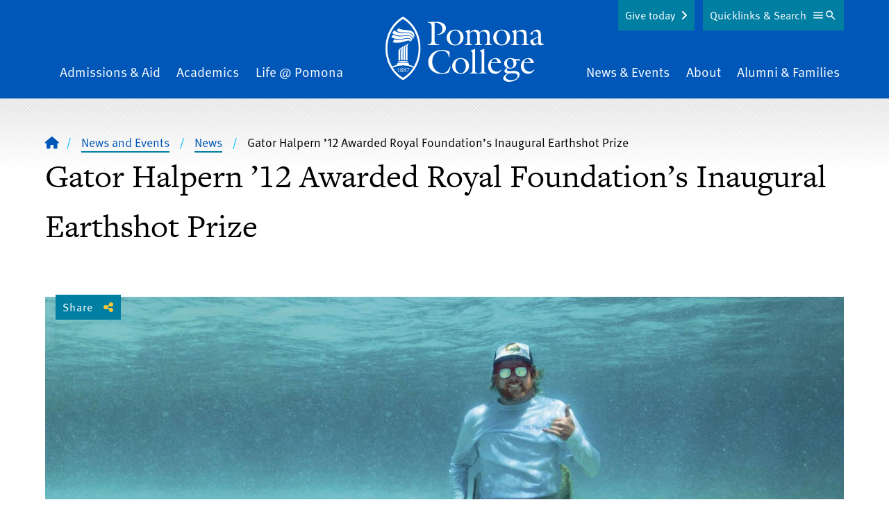

--- FILE ---
content_type: text/html; charset=UTF-8
request_url: https://www.pomona.edu/news/2021/10/19-gator-halpern-12-awarded-royal-foundations-inaugural-earthshot-prize
body_size: 21556
content:


<!DOCTYPE html>
<html lang="en" dir="ltr" prefix="og: https://ogp.me/ns#">
  <head>
    <meta charset="utf-8" />
<meta name="description" content="Pomona College alumnus and Coral Vita president and co-founder Gator Halpern ’12, is one of the inaugural recipients of the Earthshot Prize, a global prize for the environment awarded by the Royal Foundation." />
<link rel="shortlink" href="https://www.pomona.edu/node/5860" />
<link rel="canonical" href="https://www.pomona.edu/news/2021/10/19-gator-halpern-12-awarded-royal-foundations-inaugural-earthshot-prize" />
<link rel="icon" href="/themes/custom/pomona/images/favicon.ico" />
<link rel="icon" sizes="32x32" href="/themes/custom/pomona/images/favicon-32.png" />
<link rel="apple-touch-icon" sizes="144x144" href="/themes/custom/pomona/images/favicon-144.png" />
<link rel="apple-touch-icon" sizes="152x152" href="/themes/custom/pomona/images/favicon-152.png" />
<meta property="og:site_name" content="Pomona College in Claremont, California - Pomona College" />
<meta property="og:type" content="article" />
<meta property="og:url" content="https://www.pomona.edu/news/2021/10/19-gator-halpern-12-awarded-royal-foundations-inaugural-earthshot-prize" />
<meta property="og:title" content="Gator Halpern ’12 Awarded Royal Foundation’s Inaugural Earthshot Prize | Pomona College in Claremont, California - Pomona College" />
<meta property="og:description" content="Pomona College alumnus and Coral Vita president and co-founder Gator Halpern ’12, is one of the inaugural recipients of the Earthshot Prize, a global prize for the environment awarded by the Royal Foundation." />
<meta property="og:updated_time" content="2024-11-05T15:17:54-08:00" />
<meta property="article:published_time" content="2021-10-19T09:41:50-07:00" />
<meta property="article:modified_time" content="2024-11-05T15:17:54-08:00" />
<meta property="og:image" content="https://www.pomona.edu/sites/default/files/styles/listing_thumbnail/public/2021-10/gator-halpern-reef.jpeg?h=fb91e373&amp;itok=AWwJMCQN" />
<meta name="Generator" content="Drupal 11 (https://www.drupal.org)" />
<meta name="MobileOptimized" content="width" />
<meta name="HandheldFriendly" content="true" />
<meta name="viewport" content="width=device-width, initial-scale=1.0" />
<script>window.a2a_config=window.a2a_config||{};a2a_config.callbacks=[];a2a_config.overlays=[];a2a_config.templates={};a2a_config.icon_color = "transparent,#ffe121";</script>

    <title>Gator Halpern ’12 Awarded Royal Foundation’s Inaugural Earthshot Prize | Pomona College in Claremont, California - Pomona College</title>
    <link rel="stylesheet" media="all" href="/core/assets/vendor/jquery.ui/themes/base/core.css?t8vp8e" />
<link rel="stylesheet" media="all" href="/core/assets/vendor/jquery.ui/themes/base/controlgroup.css?t8vp8e" />
<link rel="stylesheet" media="all" href="/core/assets/vendor/jquery.ui/themes/base/checkboxradio.css?t8vp8e" />
<link rel="stylesheet" media="all" href="/core/assets/vendor/jquery.ui/themes/base/resizable.css?t8vp8e" />
<link rel="stylesheet" media="all" href="/core/assets/vendor/jquery.ui/themes/base/button.css?t8vp8e" />
<link rel="stylesheet" media="all" href="/core/assets/vendor/jquery.ui/themes/base/dialog.css?t8vp8e" />
<link rel="stylesheet" media="all" href="/themes/contrib/stable/css/core/components/progress.module.css?t8vp8e" />
<link rel="stylesheet" media="all" href="/themes/contrib/stable/css/core/components/ajax-progress.module.css?t8vp8e" />
<link rel="stylesheet" media="all" href="/themes/contrib/stable/css/system/components/align.module.css?t8vp8e" />
<link rel="stylesheet" media="all" href="/themes/contrib/stable/css/system/components/container-inline.module.css?t8vp8e" />
<link rel="stylesheet" media="all" href="/themes/contrib/stable/css/system/components/clearfix.module.css?t8vp8e" />
<link rel="stylesheet" media="all" href="/themes/contrib/stable/css/system/components/hidden.module.css?t8vp8e" />
<link rel="stylesheet" media="all" href="/themes/contrib/stable/css/system/components/js.module.css?t8vp8e" />
<link rel="stylesheet" media="all" href="/core/modules/ckeditor5/css/ckeditor5.dialog.fix.css?t8vp8e" />
<link rel="stylesheet" media="all" href="/core/assets/vendor/jquery.ui/themes/base/theme.css?t8vp8e" />
<link rel="stylesheet" media="all" href="/modules/contrib/addtoany/css/addtoany.css?t8vp8e" />
<link rel="stylesheet" media="all" href="/libraries/fontawesome/css/fontawesome.min.css?t8vp8e" />
<link rel="stylesheet" media="all" href="/libraries/fontawesome/css/brands.min.css?t8vp8e" />
<link rel="stylesheet" media="all" href="/libraries/fontawesome/css/regular.min.css?t8vp8e" />
<link rel="stylesheet" media="all" href="/libraries/fontawesome/css/v4-shims.min.css?t8vp8e" />
<link rel="stylesheet" media="all" href="/libraries/fontawesome/css/solid.min.css?t8vp8e" />
<link rel="stylesheet" media="all" href="/modules/contrib/paragraphs/css/paragraphs.unpublished.css?t8vp8e" />
<link rel="stylesheet" media="all" href="/themes/custom/pomona/components/breadcrumbs/breadcrumbs.css?t8vp8e" />
<link rel="stylesheet" media="all" href="/themes/custom/pomona/components/header/header.css?t8vp8e" />
<link rel="stylesheet" media="all" href="/themes/custom/pomona/components/footer/footer.css?t8vp8e" />
<link rel="stylesheet" media="all" href="/themes/custom/pomona/css/tailwind-supplemental.css?t8vp8e" />
<link rel="stylesheet" media="all" href="/themes/custom/pomona/css/main.css?t8vp8e" />
<link rel="stylesheet" media="all" href="/themes/custom/pomona/css/patterns.css?t8vp8e" />
<link rel="stylesheet" media="all" href="/themes/custom/pomona/css/hiraku.css?t8vp8e" />
<link rel="stylesheet" media="all" href="/themes/custom/pomona/css/anchors.css?t8vp8e" />
<link rel="stylesheet" media="all" href="/themes/custom/pomona/js/lib/fancybox-apps/fancybox/fancybox.css?t8vp8e" />
<link rel="stylesheet" media="all" href="/themes/custom/pomona/css/magnific.css?t8vp8e" />
<link rel="stylesheet" media="all" href="/themes/custom/pomona/js/lib/rtResponsiveTables/jquery.rtResponsiveTables.css?t8vp8e" />
<link rel="stylesheet" media="all" href="/sites/default/files/asset_injector/css/accessibility_fixes-366c4223be064a3abd05bd04cd279d14.css?t8vp8e" />
<link rel="stylesheet" media="all" href="/sites/default/files/asset_injector/css/animate-178b651958ceff556cbc5f355e08bbf1.css?t8vp8e" />
<link rel="stylesheet" media="all" href="/sites/default/files/asset_injector/css/blog_category_selection-9cb22d73023f52403faa83cc7208a74c.css?t8vp8e" />
<link rel="stylesheet" media="all" href="/sites/default/files/asset_injector/css/inset_paragraph_spacing_fix-b9345ea18fa50e9fbdf4a760e3d92aab.css?t8vp8e" />
<link rel="stylesheet" media="all" href="/sites/default/files/asset_injector/css/instagram_right_column_grid-dc1707e2ed0249a932be7e5083b30b35.css?t8vp8e" />
<link rel="stylesheet" media="all" href="/sites/default/files/asset_injector/css/max_height_accordion-28e96eab4ecb10e7f05e49da17871eb9.css?t8vp8e" />
<link rel="stylesheet" media="all" href="/sites/default/files/asset_injector/css/missing_classes-2c6c74c2a551701f8b4fb930f0350df6.css?t8vp8e" />
<link rel="stylesheet" media="all" href="/sites/default/files/asset_injector/css/narrow_mobile_website_fix-c3adc1a724dd569db3afbe3ffbc52248.css?t8vp8e" />
<link rel="stylesheet" media="all" href="/sites/default/files/asset_injector/css/node_preview_fix-0b53968b5f48f9dae1c8761044ca9003.css?t8vp8e" />
<link rel="stylesheet" media="all" href="/sites/default/files/asset_injector/css/sitewide_fixes-a00b8cc04727df826ccf4e70affbd86b.css?t8vp8e" />
<link rel="stylesheet" media="all" href="/sites/default/files/asset_injector/css/staff_listing_fixes-49b292a49a740d37c5f69f779ca0b035.css?t8vp8e" />
<link rel="stylesheet" media="all" href="/sites/default/files/asset_injector/css/youtube_responsive_videos-0d6d3ce50bd5c11895051a8a5313ddfe.css?t8vp8e" />

    <script type="application/json" data-drupal-selector="drupal-settings-json">{"path":{"baseUrl":"\/","pathPrefix":"","currentPath":"node\/5860","currentPathIsAdmin":false,"isFront":false,"currentLanguage":"en"},"pluralDelimiter":"\u0003","suppressDeprecationErrors":true,"gtag":{"tagId":"","consentMode":false,"otherIds":[],"events":[],"additionalConfigInfo":[]},"ajaxPageState":{"libraries":"[base64]","theme":"pomona","theme_token":null},"ajaxTrustedUrl":[],"gtm":{"tagId":null,"settings":{"data_layer":"dataLayer","include_classes":false,"allowlist_classes":"","blocklist_classes":"","include_environment":false,"environment_id":"","environment_token":""},"tagIds":["GTM-PVBCHG"]},"user":{"uid":0,"permissionsHash":"1512d25eb7b629010b0566e18bad050cf6fe93825c765eba448737dae27a9e3c"}}</script>
<script src="/core/assets/vendor/jquery/jquery.min.js?v=4.0.0-rc.1"></script>
<script src="/core/assets/vendor/once/once.min.js?v=1.0.1"></script>
<script src="/core/misc/drupalSettingsLoader.js?v=11.3.2"></script>
<script src="/core/misc/drupal.js?v=11.3.2"></script>
<script src="/core/misc/drupal.init.js?v=11.3.2"></script>
<script src="/core/assets/vendor/jquery.ui/ui/version-min.js?v=11.3.2"></script>
<script src="/core/assets/vendor/jquery.ui/ui/data-min.js?v=11.3.2"></script>
<script src="/core/assets/vendor/jquery.ui/ui/disable-selection-min.js?v=11.3.2"></script>
<script src="/core/assets/vendor/jquery.ui/ui/jquery-patch-min.js?v=11.3.2"></script>
<script src="/core/assets/vendor/jquery.ui/ui/scroll-parent-min.js?v=11.3.2"></script>
<script src="/core/assets/vendor/jquery.ui/ui/unique-id-min.js?v=11.3.2"></script>
<script src="/core/assets/vendor/jquery.ui/ui/focusable-min.js?v=11.3.2"></script>
<script src="/core/assets/vendor/jquery.ui/ui/keycode-min.js?v=11.3.2"></script>
<script src="/core/assets/vendor/jquery.ui/ui/plugin-min.js?v=11.3.2"></script>
<script src="/core/assets/vendor/jquery.ui/ui/widget-min.js?v=11.3.2"></script>
<script src="/core/assets/vendor/jquery.ui/ui/labels-min.js?v=11.3.2"></script>
<script src="/core/assets/vendor/jquery.ui/ui/widgets/controlgroup-min.js?v=11.3.2"></script>
<script src="/core/assets/vendor/jquery.ui/ui/form-reset-mixin-min.js?v=11.3.2"></script>
<script src="/core/assets/vendor/jquery.ui/ui/widgets/mouse-min.js?v=11.3.2"></script>
<script src="/core/assets/vendor/jquery.ui/ui/widgets/checkboxradio-min.js?v=11.3.2"></script>
<script src="/core/assets/vendor/jquery.ui/ui/widgets/draggable-min.js?v=11.3.2"></script>
<script src="/core/assets/vendor/jquery.ui/ui/widgets/resizable-min.js?v=11.3.2"></script>
<script src="/core/assets/vendor/jquery.ui/ui/widgets/button-min.js?v=11.3.2"></script>
<script src="/core/assets/vendor/jquery.ui/ui/widgets/dialog-min.js?v=11.3.2"></script>
<script src="/core/assets/vendor/tabbable/index.umd.min.js?v=6.3.0"></script>
<script src="/core/assets/vendor/tua-body-scroll-lock/tua-bsl.umd.min.js?v=11.3.2"></script>
<script src="/sites/default/files/asset_injector/js/wow_animations-a26a117ff59c944bbb654bf506f69786.js?t8vp8e"></script>
<script src="/modules/contrib/google_tag/js/gtag.js?t8vp8e"></script>
<script src="/core/misc/progress.js?v=11.3.2"></script>
<script src="/core/assets/vendor/loadjs/loadjs.min.js?v=4.3.0"></script>
<script src="/core/misc/debounce.js?v=11.3.2"></script>
<script src="/core/misc/announce.js?v=11.3.2"></script>
<script src="/core/misc/message.js?v=11.3.2"></script>
<script src="/core/misc/ajax.js?v=11.3.2"></script>
<script src="/themes/contrib/stable/js/ajax.js?v=11.3.2"></script>
<script src="/modules/contrib/google_tag/js/gtm.js?t8vp8e"></script>
<script src="/core/misc/displace.js?v=11.3.2"></script>
<script src="/core/misc/position.js?v=11.3.2"></script>
<script src="/core/misc/dialog/dialog-deprecation.js?v=11.3.2"></script>
<script src="/core/misc/dialog/dialog.js?v=11.3.2"></script>
<script src="/core/misc/dialog/dialog.position.js?v=11.3.2"></script>
<script src="/core/misc/dialog/dialog.jquery-ui.js?v=11.3.2"></script>
<script src="/core/modules/ckeditor5/js/ckeditor5.dialog.fix.js?v=11.3.2"></script>
<script src="/core/misc/dialog/dialog.ajax.js?v=11.3.2"></script>
<script src="/themes/custom/pomona/js/patterns/accordion.js?v=1.x"></script>
<script src="/themes/custom/pomona/js/lib/atAccordionOrTabs/jquery.bbq.js?v=1.2"></script>
<script src="/themes/custom/pomona/js/lib/jquery.magnific-popup.min.js?v=1.2"></script>
<script src="/themes/custom/pomona/js/lib/jquery-accessible-accordion.js?v=1.2"></script>
<script src="/themes/custom/pomona/js/lib/atAccordionOrTabs/jquery.atAccordionOrTabs.js?v=1.2"></script>
<script src="/themes/custom/pomona/js/lib/rtResponsiveTables/jquery.rtResponsiveTables.js?v=1.2"></script>
<script src="/themes/custom/pomona/js/lib/jquery.jsonp-2.4.0.js?v=1.2"></script>
<script src="/themes/custom/pomona/js/lib/jquery.jsonp-sort.js?v=1.2"></script>
<script src="/themes/custom/pomona/js/lib/jquery.url-parser.js?v=1.2"></script>
<script src="/themes/custom/pomona/js/lib/tableau-js-api.js?v=1.2"></script>
<script src="/themes/custom/pomona/js/lib/chart.min.js?v=1.2"></script>
<script src="/themes/custom/pomona/js/lib/chartjs-plugin-datalabels.min.js?v=1.2"></script>
<script src="/themes/custom/pomona/js/lib/chartjs-plugin-deferred.min.js?v=1.2"></script>
<script src="/themes/custom/pomona/js/lib/hiraku.js?v=1.2"></script>
<script src="/themes/custom/pomona/js/lib/jquery.fitvids.js?v=1.2"></script>
<script src="/themes/custom/pomona/js/toggle-button.js?v=1.2"></script>
<script src="/themes/custom/pomona/js/main.js?v=1.2"></script>
<script src="/themes/custom/pomona/js/lib/fancybox-apps/fancybox/fancybox.umd.js?v=1.2"></script>
<script src="/themes/custom/pomona/js/fancybox-tweaks.js?v=1.2"></script>

  </head>
  <body class="not-logged-in  no-sidebars node-type-article page-node-5860">
  <noscript><iframe src="https://www.googletagmanager.com/ns.html?id=GTM-PVBCHG"
                  height="0" width="0" style="display:none;visibility:hidden"></iframe></noscript>

    <div class="dialog-off-canvas-main-canvas" data-off-canvas-main-canvas role="main">
    


    <a href="#main-content" class="sr-only focusable" id="skip-link">Skip to main content</a>
<div id="cookie-banner"></div>
<div id="page" class="relative z-0 c-offcanvas-content-wrap bg-white h-full md:pt-16">
      <div>
    
  </div>

            <header id="header" class="main-header text-white bg-blue overflow-hidden" role="banner">
  <div class="relative">
    <div class="inner-header">
      <div class="inner-header-wrapper sm:px-20 py-20">
        <div class="upper-logo lg:tw-hidden md:text-center c-container">
          <a class="inline-block" href="/">
            <svg viewBox="0 0 228 94" fill="none" xmlns="http://www.w3.org/2000/svg"><g fill="#fff"><path d="m60.722 7.822 10.76-.373c14.414-.541 15.522 7.186 15.522 9.108 0 6.893-6.854 9.35-12.619 9.991l-.144-.735c4.473-.69 7.733-2.98 7.733-7.945 0-6.396-5.372-9.302-11.133-9.252V32.95c0 5.418.095 6.4 6.55 7.334v.74H60.395v-.76c5.915-.784 5.964-2.264 6.108-7.334V17.67c0-6.695 0-8.816-5.76-9.109l-.02-.74zm39.582 33.674c-6.754 0-12.122-4.28-12.122-11.273 0-6.793 5.566-11.471 12.167-11.471 6.704 0 12.072 4.33 12.072 11.273-.01 6.694-5.616 11.471-12.117 11.471zm-.05-21.662c-5.323 0-7.49 5.518-7.49 10.042s2.56 10.538 7.883 10.538c4.97 0 7.192-5.662 7.192-9.898 0-4.529-2.217-10.682-7.585-10.682zm21.232 15.46c0 4.037.194 4.43 3.449 4.966V41h-10.839v-.735c3.399-.542 3.548-1.133 3.593-4.967v-9.41c0-2.066.05-2.707-2.41-4.47v-.496l5.859-2.165.542.198-.393 3.79c2.267-1.987 5.03-3.973 8.181-3.973 2.56 0 5.124 1.49 6.014 3.972 2.316-1.986 4.97-3.972 8.176-3.972 7.291 0 6.406 7.449 6.406 10.09v6.456c0 4.038.199 4.43 3.449 4.966v.74h-10.839v-.76c3.399-.54 3.548-1.132 3.593-4.966v-5.224c0-1.872.79-8.76-5.567-8.76-2.117 0-3.479.934-4.925 2.409v11.57c0 4.038.194 4.43 3.449 4.967V41h-10.839v-.735c3.399-.542 3.548-1.133 3.598-4.967v-5.224c0-2.657.591-8.76-5.522-8.76-2.117 0-3.593 1.033-4.97 2.458l-.005 11.522zm45.819 6.202c-6.749 0-12.122-4.28-12.122-11.273 0-6.793 5.567-11.471 12.172-11.471 6.7 0 12.072 4.33 12.072 11.273 0 6.694-5.616 11.471-12.122 11.471zm-.049-21.662c-5.323 0-7.49 5.518-7.49 10.042s2.564 10.538 7.882 10.538c4.97 0 7.197-5.662 7.197-9.898 0-4.529-2.217-10.682-7.589-10.682zm17.39 6.054c0-2.066.05-2.707-2.416-4.47v-.496l5.865-2.165.542.198-.393 3.59c2.808-2.065 5.517-3.788 8.673-3.788 5.909 0 6.208 4.871 6.208 7.776v8.76c0 4.038.193 4.43 3.841 4.967V41h-11.48v-.735c3.648-.542 3.792-1.133 3.841-4.967v-5.666c0-3.446.15-8.318-5.859-8.318-2.023 0-3.4.636-5.025 2.116v11.864c0 4.037.194 4.43 3.842 4.966V41h-11.481v-.735c3.648-.542 3.792-1.133 3.842-4.967v-9.41zm35.278 2.915c.392-5.363-.995-7.578-4.881-7.578-3.4 0-3.052 1.624-3.052 4.33l-2.485.15c-.392 0-1.133.049-1.133-.497 0-1.331 5.422-6.456 9.408-6.456 4.538 0 5.915 3.446 5.915 7.384v6.992c0 4.33-.293 5.364 4.284 6.302v.735c-1.869.542-3.479 1.083-4.97 1.083-2.068 0-2.858-1.177-3.101-3.099-1.581 1.773-3.748 3.347-6.263 3.347-3.151 0-4.925-2.657-4.925-5.611.001-.732.101-1.46.298-2.166l10.905-4.916zm-6.655 4.385a6.647 6.647 0 0 0-.343 1.986c0 2.071 1.183 3.889 3.449 3.889 1.332 0 2.659-.884 3.549-1.818v-7.449l-6.655 3.392zM92.223 58.694h-.736c-.944-5.558-4.19-9.53-10.104-9.53-9.016 0-14.09 7.384-14.09 15.856 0 9.699 7.455 16.443 14.582 16.443 6.461 0 9.02-4.728 11.237-10.046l.691.297a46.626 46.626 0 0 1-2.714 8.81 22.714 22.714 0 0 1-10.05 2.12c-10.297 0-19.462-5.909-19.462-17.033 0-8.765 6.849-17.624 19.856-17.624 3.747 0 7.54.735 10.79 2.657v8.05zm15.963 23.826c-6.754 0-12.122-4.285-12.122-11.272 0-6.794 5.567-11.472 12.167-11.472 6.705 0 12.072 4.33 12.072 11.273 0 6.694-5.616 11.471-12.117 11.471zm-.049-21.661c-5.323 0-7.49 5.512-7.49 10.041 0 4.529 2.559 10.543 7.882 10.543 4.97 0 7.192-5.661 7.192-9.897 0-4.534-2.217-10.687-7.584-10.687zm13.3 21.17v-.74c3.648-.541 3.792-1.132 3.841-4.966V53.817c0-2.066.05-2.707-2.415-4.47v-.496l5.671-2.17.542.193v29.444c0 4.037.193 4.43 3.836 4.966v.74l-11.475.005zm13.16 0v-.74c3.643-.541 3.793-1.132 3.842-4.966V53.817c0-2.066.05-2.707-2.415-4.47v-.496l5.666-2.17.546.193v29.444c0 4.037.194 4.43 3.842 4.966v.74l-11.481.005zm17.246-12.554c-.397 5.12 3.102 9.892 8.673 9.892 2.56 0 4.334-1.132 5.81-3.099l.741.542c-1.874 3.198-5.224 5.71-9.071 5.71-6.108 0-10.342-5.02-10.342-10.925 0-6.351 4.433-11.814 11.083-11.814 4.438 0 7.39 2.806 7.589 7.236h-14.289l-.194 2.458zm9.806-3.794c-.447-2.265-1.829-4.822-4.438-4.822-2.808 0-4.473 2.756-5.025 5.214l9.463-.392zm23.35 12.603c5.273-.198 8.181 2.017 8.181 5.32 0 4.821-6.556 10.338-15.328 10.338-5.86 0-8.275-2.954-8.275-5.02 0-3.695 3.792-5.418 6.6-6.893-1.869-.248-5.025-1.49-5.025-3.745 0-1.524 2.614-3.446 3.743-4.33-2.361-1.33-4.036-3.546-4.036-6.302 0-5.07 4.632-7.876 9.259-7.876 2.246.025 4.456.563 6.461 1.574h7.043v2.066l-6.014-.144a7.285 7.285 0 0 1 .994 3.839c0 5.02-4.538 7.876-9.165 7.876a10.647 10.647 0 0 1-3.697-.64c-1.626 1.524-1.576 4.384 2.957 4.186l6.302-.249zm-7.247 3.745c-1.769.785-4.577 2.756-4.577 4.921 0 3.596 5.224 4.579 7.977 4.579 3.549 0 9.07-1.53 9.07-5.91 0-4.628-6.406-3.938-7.639-3.888l-4.831.298zm6.655-14.228c0-3.203-1.431-6.952-5.124-6.952-3.201 0-4.239 3.297-4.239 5.959 0 4.872 2.982 7.086 5.174 7.086 3.3.01 4.189-3.337 4.189-6.093zm14.731 1.674c-.397 5.12 3.102 9.892 8.668 9.892 2.565 0 4.339-1.132 5.815-3.099l.741.542c-1.874 3.198-5.224 5.71-9.066 5.71-6.113 0-10.347-5.02-10.347-10.925 0-6.351 4.433-11.814 11.088-11.814 4.428 0 7.385 2.806 7.584 7.236h-14.289l-.194 2.458zm9.801-3.794c-.442-2.265-1.819-4.822-4.433-4.822-2.808 0-4.473 2.756-5.025 5.214l9.458-.392zM19.262 78.275c0-1.49 0-2.737.055-4.395h-2.063v.114c1.193.129 1.228.407 1.228 1.395v2.866c0 1.067 0 1.38-1.253 1.49v.129h3.29v-.13c-1.257-.089-1.237-.402-1.257-1.47zm4.393-1.605-.08-.064c.612-.372 1.219-.735 1.219-1.544 0-.89-.89-1.292-1.66-1.292-.865 0-1.81.462-1.81 1.44 0 .75.587 1.168 1.124 1.565l.09.064c-.687.343-1.452.825-1.452 1.684 0 1.033 1.024 1.49 1.918 1.49.895 0 1.934-.527 1.934-1.55 0-.859-.671-1.32-1.282-1.792zm-1.545-1.797a.843.843 0 0 1 .84-.88 1.083 1.083 0 0 1 1.043 1.218 1.777 1.777 0 0 1-.546 1.306c-.537-.408-1.337-.87-1.337-1.644zm1.038 4.921a1.362 1.362 0 0 1-1.282-1.43 1.822 1.822 0 0 1 .81-1.43c.617.496 1.466.933 1.466 1.812a.992.992 0 0 1-.994 1.048zm2.784-1.271c0 1.033 1.024 1.49 1.918 1.49.895 0 1.923-.542 1.923-1.565 0-.859-.66-1.32-1.272-1.792l-.08-.065c.612-.372 1.218-.735 1.218-1.544 0-.89-.89-1.291-1.665-1.291-.86 0-1.804.461-1.804 1.44 0 .75.587 1.167 1.118 1.564l.09.064c-.7.358-1.446.84-1.446 1.699zm.994-3.65a.843.843 0 0 1 .86-.88 1.085 1.085 0 0 1 1.048 1.218 1.777 1.777 0 0 1-.556 1.296c-.547-.398-1.352-.86-1.352-1.634zm.566 2.06c.612.497 1.491.934 1.491 1.813a.993.993 0 0 1-.994 1.048 1.363 1.363 0 0 1-1.282-1.43 1.822 1.822 0 0 1 .795-1.43h-.01zm4.463-2.328h1.8l-2.818 5.423h.61l2.983-6.094-.075-.054h-3.593l-.457 1.604.134.03c.512-.775.412-.91 1.416-.91z"/><path d="M25.256 0S.087 12.33.087 45.588s25.169 45.99 25.169 45.99 25.168-12.663 25.168-45.99S25.256 0 25.256 0zm0 88.177a42.863 42.863 0 0 1-14.766-14.68 34.515 34.515 0 0 1 14.84-3.248 34.575 34.575 0 0 1 14.722 3.199 42.8 42.8 0 0 1-14.796 14.729zM40.93 71.973a34.031 34.031 0 0 0-6.913-2.449v-.73c0-1.45-.795-1.633-1.864-1.862a37.466 37.466 0 0 0-13.797 0c-1.133.224-1.863.382-1.863 1.862v.765a33.942 33.942 0 0 0-6.879 2.448 27.986 27.986 0 0 1-.522-.928 53.633 53.633 0 0 1-6.327-25.49A52.571 52.571 0 0 1 9.093 20.29 43.612 43.612 0 0 1 25.256 3.407 43.612 43.612 0 0 1 41.419 20.29a52.572 52.572 0 0 1 6.326 25.297 53.634 53.634 0 0 1-6.326 25.506c-.16.293-.324.586-.488.879z"/><path d="M31.702 64.424a36.439 36.439 0 0 0-6.461-.526 37.068 37.068 0 0 0-6.431.551c-.572.1-.895.377-.82.889a.69.69 0 0 0 .874.606 37.03 37.03 0 0 1 6.377-.556 37.76 37.76 0 0 1 6.377.546.718.718 0 0 0 .884-.586c.11-.526-.233-.82-.8-.924zm-12.937-13.77v11.545a1.246 1.246 0 0 0 2.084.81c.23-.21.373-.5.4-.81V49.25a8.068 8.068 0 0 1 .627-3.065 6.196 6.196 0 0 1 1.337-2.16s-.537.035-1.685 1.082c-1.148 1.048-2.763 2.682-2.763 5.547z"/><path d="M22.259 48.707v13.165a1.251 1.251 0 0 0 2.07.781c.23-.201.377-.479.415-.781V47.118a8 8 0 0 1 .621-3.05 6.15 6.15 0 0 1 1.332-2.165s-.542.035-1.685 1.083-2.753 2.86-2.753 5.72z"/><path d="M30.211 39.728s-.542.035-1.685 1.083-2.768 2.89-2.768 5.736v15.325a1.25 1.25 0 0 0 2.07.781c.23-.201.377-.479.415-.781v-16.92a8.05 8.05 0 0 1 .616-3.049 6.127 6.127 0 0 1 1.352-2.175z"/><path d="M29.257 44.694v17.49a1.252 1.252 0 0 0 2.485 0V43.11a8.05 8.05 0 0 1 .651-3.05 6.041 6.041 0 0 1 1.337-2.16s-.542.035-1.685 1.083-2.788 2.86-2.788 5.711zm2.728-12.991c-3.394 0-8.653 1.798-12.922 1.798-4.27 0-6.242-.825-6.242-.825l-2.52 3.919a15.02 15.02 0 0 0 5.964 1.092c7.917 0 13.315-3.193 16.898-3.193.925 0 1.894.253 2.068 1.177a2.152 2.152 0 0 1-.537 1.813s1.794-1.177 1.794-2.841c0-1.664-1.113-2.94-4.503-2.94z"/><path d="M30.678 27.695c-5.601.259-6.834 1.396-12.922.547-3.087-.432-6.834-2.354-6.834-2.354L8.437 29.8a21.26 21.26 0 0 0 10.04 2.602c5.63.075 9.274-1.614 13.722-1.614 3.062 0 4.085 1.321 4.433 1.937.43.861.502 1.858.199 2.771 0 0 2.59-2.83.353-5.72-1.471-1.893-4.294-2.18-6.506-2.082z"/><path d="M39.848 29.483c-.219-3.233-3.623-5.02-6.148-5.398-5.736-.854-8.802.358-14.02-.864-3.733-.874-7.326-3.357-7.326-3.357l-2.655 3.948a20.587 20.587 0 0 0 10.79 3.685c4.777.129 6.88-.68 11.203-.64 4.1.039 5.78 2.02 6.073 2.368 1.8 2.106.497 4.718.497 4.718a5.517 5.517 0 0 0 1.586-4.46z"/><path d="M33.466 19.7c-5.034-.58-6.272-.442-9.383-.993a21.8 21.8 0 0 1-5.467-1.942l-2.58 3.874a20.818 20.818 0 0 0 9.324 2.205c5.964 0 9.225-.234 12.48 1.986 4.056 2.746 2.266 7.121 1.988 7.613a8.16 8.16 0 0 0 1.948-5.13c-.044-3.526-2.818-6.952-8.31-7.613z"/></g></svg>
          </a>
        </div>
        <div class="nav-wrapper tw-hidden md:block c-container">
            <div>
    <nav id="main-menu2" aria-labelledby="block-mainnavigation-2-menu" class="main-navigation flex items-center justify-between px-4" >
  <div class="sr-only" id="block-mainnavigation-2-menu">Main Navigation</div>
      <ul class="menu w-full md:flex justify-between items-end mb-0">
    <li class="menu__item is_leaf mb-0 admissions-aid mx-2 pb-20 md:pb-0 md:text-left">
    <a href="/admissions-aid" class="menu__link hover:border-b-1 border-yellow">
      Admissions &amp; Aid    </a>
  </li>
    <li class="menu__item is_leaf mb-0 academics mx-2 pb-20 md:pb-0 md:text-center">
    <a href="/academics" class="menu__link hover:border-b-1 border-yellow">
      Academics    </a>
  </li>
    <li class="menu__item is_leaf mb-0 life-pomona mx-2 pb-20 md:pb-0 md:text-center">
    <a href="/life-at-pomona" class="menu__link hover:border-b-1 border-yellow">
      Life @ Pomona    </a>
  </li>
    <li class="menu__item is_leaf mb-0 home mx-2 tw-hidden lg:block mx-40 md:text-center">
    <a href="/" class="menu__link ">
              <span class="visually-hidden">Home</span>
        <svg viewBox="0 0 228 94" fill="none" xmlns="http://www.w3.org/2000/svg"><g fill="#fff"><path d="m60.722 7.822 10.76-.373c14.414-.541 15.522 7.186 15.522 9.108 0 6.893-6.854 9.35-12.619 9.991l-.144-.735c4.473-.69 7.733-2.98 7.733-7.945 0-6.396-5.372-9.302-11.133-9.252V32.95c0 5.418.095 6.4 6.55 7.334v.74H60.395v-.76c5.915-.784 5.964-2.264 6.108-7.334V17.67c0-6.695 0-8.816-5.76-9.109l-.02-.74zm39.582 33.674c-6.754 0-12.122-4.28-12.122-11.273 0-6.793 5.566-11.471 12.167-11.471 6.704 0 12.072 4.33 12.072 11.273-.01 6.694-5.616 11.471-12.117 11.471zm-.05-21.662c-5.323 0-7.49 5.518-7.49 10.042s2.56 10.538 7.883 10.538c4.97 0 7.192-5.662 7.192-9.898 0-4.529-2.217-10.682-7.585-10.682zm21.232 15.46c0 4.037.194 4.43 3.449 4.966V41h-10.839v-.735c3.399-.542 3.548-1.133 3.593-4.967v-9.41c0-2.066.05-2.707-2.41-4.47v-.496l5.859-2.165.542.198-.393 3.79c2.267-1.987 5.03-3.973 8.181-3.973 2.56 0 5.124 1.49 6.014 3.972 2.316-1.986 4.97-3.972 8.176-3.972 7.291 0 6.406 7.449 6.406 10.09v6.456c0 4.038.199 4.43 3.449 4.966v.74h-10.839v-.76c3.399-.54 3.548-1.132 3.593-4.966v-5.224c0-1.872.79-8.76-5.567-8.76-2.117 0-3.479.934-4.925 2.409v11.57c0 4.038.194 4.43 3.449 4.967V41h-10.839v-.735c3.399-.542 3.548-1.133 3.598-4.967v-5.224c0-2.657.591-8.76-5.522-8.76-2.117 0-3.593 1.033-4.97 2.458l-.005 11.522zm45.819 6.202c-6.749 0-12.122-4.28-12.122-11.273 0-6.793 5.567-11.471 12.172-11.471 6.7 0 12.072 4.33 12.072 11.273 0 6.694-5.616 11.471-12.122 11.471zm-.049-21.662c-5.323 0-7.49 5.518-7.49 10.042s2.564 10.538 7.882 10.538c4.97 0 7.197-5.662 7.197-9.898 0-4.529-2.217-10.682-7.589-10.682zm17.39 6.054c0-2.066.05-2.707-2.416-4.47v-.496l5.865-2.165.542.198-.393 3.59c2.808-2.065 5.517-3.788 8.673-3.788 5.909 0 6.208 4.871 6.208 7.776v8.76c0 4.038.193 4.43 3.841 4.967V41h-11.48v-.735c3.648-.542 3.792-1.133 3.841-4.967v-5.666c0-3.446.15-8.318-5.859-8.318-2.023 0-3.4.636-5.025 2.116v11.864c0 4.037.194 4.43 3.842 4.966V41h-11.481v-.735c3.648-.542 3.792-1.133 3.842-4.967v-9.41zm35.278 2.915c.392-5.363-.995-7.578-4.881-7.578-3.4 0-3.052 1.624-3.052 4.33l-2.485.15c-.392 0-1.133.049-1.133-.497 0-1.331 5.422-6.456 9.408-6.456 4.538 0 5.915 3.446 5.915 7.384v6.992c0 4.33-.293 5.364 4.284 6.302v.735c-1.869.542-3.479 1.083-4.97 1.083-2.068 0-2.858-1.177-3.101-3.099-1.581 1.773-3.748 3.347-6.263 3.347-3.151 0-4.925-2.657-4.925-5.611.001-.732.101-1.46.298-2.166l10.905-4.916zm-6.655 4.385a6.647 6.647 0 0 0-.343 1.986c0 2.071 1.183 3.889 3.449 3.889 1.332 0 2.659-.884 3.549-1.818v-7.449l-6.655 3.392zM92.223 58.694h-.736c-.944-5.558-4.19-9.53-10.104-9.53-9.016 0-14.09 7.384-14.09 15.856 0 9.699 7.455 16.443 14.582 16.443 6.461 0 9.02-4.728 11.237-10.046l.691.297a46.626 46.626 0 0 1-2.714 8.81 22.714 22.714 0 0 1-10.05 2.12c-10.297 0-19.462-5.909-19.462-17.033 0-8.765 6.849-17.624 19.856-17.624 3.747 0 7.54.735 10.79 2.657v8.05zm15.963 23.826c-6.754 0-12.122-4.285-12.122-11.272 0-6.794 5.567-11.472 12.167-11.472 6.705 0 12.072 4.33 12.072 11.273 0 6.694-5.616 11.471-12.117 11.471zm-.049-21.661c-5.323 0-7.49 5.512-7.49 10.041 0 4.529 2.559 10.543 7.882 10.543 4.97 0 7.192-5.661 7.192-9.897 0-4.534-2.217-10.687-7.584-10.687zm13.3 21.17v-.74c3.648-.541 3.792-1.132 3.841-4.966V53.817c0-2.066.05-2.707-2.415-4.47v-.496l5.671-2.17.542.193v29.444c0 4.037.193 4.43 3.836 4.966v.74l-11.475.005zm13.16 0v-.74c3.643-.541 3.793-1.132 3.842-4.966V53.817c0-2.066.05-2.707-2.415-4.47v-.496l5.666-2.17.546.193v29.444c0 4.037.194 4.43 3.842 4.966v.74l-11.481.005zm17.246-12.554c-.397 5.12 3.102 9.892 8.673 9.892 2.56 0 4.334-1.132 5.81-3.099l.741.542c-1.874 3.198-5.224 5.71-9.071 5.71-6.108 0-10.342-5.02-10.342-10.925 0-6.351 4.433-11.814 11.083-11.814 4.438 0 7.39 2.806 7.589 7.236h-14.289l-.194 2.458zm9.806-3.794c-.447-2.265-1.829-4.822-4.438-4.822-2.808 0-4.473 2.756-5.025 5.214l9.463-.392zm23.35 12.603c5.273-.198 8.181 2.017 8.181 5.32 0 4.821-6.556 10.338-15.328 10.338-5.86 0-8.275-2.954-8.275-5.02 0-3.695 3.792-5.418 6.6-6.893-1.869-.248-5.025-1.49-5.025-3.745 0-1.524 2.614-3.446 3.743-4.33-2.361-1.33-4.036-3.546-4.036-6.302 0-5.07 4.632-7.876 9.259-7.876 2.246.025 4.456.563 6.461 1.574h7.043v2.066l-6.014-.144a7.285 7.285 0 0 1 .994 3.839c0 5.02-4.538 7.876-9.165 7.876a10.647 10.647 0 0 1-3.697-.64c-1.626 1.524-1.576 4.384 2.957 4.186l6.302-.249zm-7.247 3.745c-1.769.785-4.577 2.756-4.577 4.921 0 3.596 5.224 4.579 7.977 4.579 3.549 0 9.07-1.53 9.07-5.91 0-4.628-6.406-3.938-7.639-3.888l-4.831.298zm6.655-14.228c0-3.203-1.431-6.952-5.124-6.952-3.201 0-4.239 3.297-4.239 5.959 0 4.872 2.982 7.086 5.174 7.086 3.3.01 4.189-3.337 4.189-6.093zm14.731 1.674c-.397 5.12 3.102 9.892 8.668 9.892 2.565 0 4.339-1.132 5.815-3.099l.741.542c-1.874 3.198-5.224 5.71-9.066 5.71-6.113 0-10.347-5.02-10.347-10.925 0-6.351 4.433-11.814 11.088-11.814 4.428 0 7.385 2.806 7.584 7.236h-14.289l-.194 2.458zm9.801-3.794c-.442-2.265-1.819-4.822-4.433-4.822-2.808 0-4.473 2.756-5.025 5.214l9.458-.392zM19.262 78.275c0-1.49 0-2.737.055-4.395h-2.063v.114c1.193.129 1.228.407 1.228 1.395v2.866c0 1.067 0 1.38-1.253 1.49v.129h3.29v-.13c-1.257-.089-1.237-.402-1.257-1.47zm4.393-1.605-.08-.064c.612-.372 1.219-.735 1.219-1.544 0-.89-.89-1.292-1.66-1.292-.865 0-1.81.462-1.81 1.44 0 .75.587 1.168 1.124 1.565l.09.064c-.687.343-1.452.825-1.452 1.684 0 1.033 1.024 1.49 1.918 1.49.895 0 1.934-.527 1.934-1.55 0-.859-.671-1.32-1.282-1.792zm-1.545-1.797a.843.843 0 0 1 .84-.88 1.083 1.083 0 0 1 1.043 1.218 1.777 1.777 0 0 1-.546 1.306c-.537-.408-1.337-.87-1.337-1.644zm1.038 4.921a1.362 1.362 0 0 1-1.282-1.43 1.822 1.822 0 0 1 .81-1.43c.617.496 1.466.933 1.466 1.812a.992.992 0 0 1-.994 1.048zm2.784-1.271c0 1.033 1.024 1.49 1.918 1.49.895 0 1.923-.542 1.923-1.565 0-.859-.66-1.32-1.272-1.792l-.08-.065c.612-.372 1.218-.735 1.218-1.544 0-.89-.89-1.291-1.665-1.291-.86 0-1.804.461-1.804 1.44 0 .75.587 1.167 1.118 1.564l.09.064c-.7.358-1.446.84-1.446 1.699zm.994-3.65a.843.843 0 0 1 .86-.88 1.085 1.085 0 0 1 1.048 1.218 1.777 1.777 0 0 1-.556 1.296c-.547-.398-1.352-.86-1.352-1.634zm.566 2.06c.612.497 1.491.934 1.491 1.813a.993.993 0 0 1-.994 1.048 1.363 1.363 0 0 1-1.282-1.43 1.822 1.822 0 0 1 .795-1.43h-.01zm4.463-2.328h1.8l-2.818 5.423h.61l2.983-6.094-.075-.054h-3.593l-.457 1.604.134.03c.512-.775.412-.91 1.416-.91z"/><path d="M25.256 0S.087 12.33.087 45.588s25.169 45.99 25.169 45.99 25.168-12.663 25.168-45.99S25.256 0 25.256 0zm0 88.177a42.863 42.863 0 0 1-14.766-14.68 34.515 34.515 0 0 1 14.84-3.248 34.575 34.575 0 0 1 14.722 3.199 42.8 42.8 0 0 1-14.796 14.729zM40.93 71.973a34.031 34.031 0 0 0-6.913-2.449v-.73c0-1.45-.795-1.633-1.864-1.862a37.466 37.466 0 0 0-13.797 0c-1.133.224-1.863.382-1.863 1.862v.765a33.942 33.942 0 0 0-6.879 2.448 27.986 27.986 0 0 1-.522-.928 53.633 53.633 0 0 1-6.327-25.49A52.571 52.571 0 0 1 9.093 20.29 43.612 43.612 0 0 1 25.256 3.407 43.612 43.612 0 0 1 41.419 20.29a52.572 52.572 0 0 1 6.326 25.297 53.634 53.634 0 0 1-6.326 25.506c-.16.293-.324.586-.488.879z"/><path d="M31.702 64.424a36.439 36.439 0 0 0-6.461-.526 37.068 37.068 0 0 0-6.431.551c-.572.1-.895.377-.82.889a.69.69 0 0 0 .874.606 37.03 37.03 0 0 1 6.377-.556 37.76 37.76 0 0 1 6.377.546.718.718 0 0 0 .884-.586c.11-.526-.233-.82-.8-.924zm-12.937-13.77v11.545a1.246 1.246 0 0 0 2.084.81c.23-.21.373-.5.4-.81V49.25a8.068 8.068 0 0 1 .627-3.065 6.196 6.196 0 0 1 1.337-2.16s-.537.035-1.685 1.082c-1.148 1.048-2.763 2.682-2.763 5.547z"/><path d="M22.259 48.707v13.165a1.251 1.251 0 0 0 2.07.781c.23-.201.377-.479.415-.781V47.118a8 8 0 0 1 .621-3.05 6.15 6.15 0 0 1 1.332-2.165s-.542.035-1.685 1.083-2.753 2.86-2.753 5.72z"/><path d="M30.211 39.728s-.542.035-1.685 1.083-2.768 2.89-2.768 5.736v15.325a1.25 1.25 0 0 0 2.07.781c.23-.201.377-.479.415-.781v-16.92a8.05 8.05 0 0 1 .616-3.049 6.127 6.127 0 0 1 1.352-2.175z"/><path d="M29.257 44.694v17.49a1.252 1.252 0 0 0 2.485 0V43.11a8.05 8.05 0 0 1 .651-3.05 6.041 6.041 0 0 1 1.337-2.16s-.542.035-1.685 1.083-2.788 2.86-2.788 5.711zm2.728-12.991c-3.394 0-8.653 1.798-12.922 1.798-4.27 0-6.242-.825-6.242-.825l-2.52 3.919a15.02 15.02 0 0 0 5.964 1.092c7.917 0 13.315-3.193 16.898-3.193.925 0 1.894.253 2.068 1.177a2.152 2.152 0 0 1-.537 1.813s1.794-1.177 1.794-2.841c0-1.664-1.113-2.94-4.503-2.94z"/><path d="M30.678 27.695c-5.601.259-6.834 1.396-12.922.547-3.087-.432-6.834-2.354-6.834-2.354L8.437 29.8a21.26 21.26 0 0 0 10.04 2.602c5.63.075 9.274-1.614 13.722-1.614 3.062 0 4.085 1.321 4.433 1.937.43.861.502 1.858.199 2.771 0 0 2.59-2.83.353-5.72-1.471-1.893-4.294-2.18-6.506-2.082z"/><path d="M39.848 29.483c-.219-3.233-3.623-5.02-6.148-5.398-5.736-.854-8.802.358-14.02-.864-3.733-.874-7.326-3.357-7.326-3.357l-2.655 3.948a20.587 20.587 0 0 0 10.79 3.685c4.777.129 6.88-.68 11.203-.64 4.1.039 5.78 2.02 6.073 2.368 1.8 2.106.497 4.718.497 4.718a5.517 5.517 0 0 0 1.586-4.46z"/><path d="M33.466 19.7c-5.034-.58-6.272-.442-9.383-.993a21.8 21.8 0 0 1-5.467-1.942l-2.58 3.874a20.818 20.818 0 0 0 9.324 2.205c5.964 0 9.225-.234 12.48 1.986 4.056 2.746 2.266 7.121 1.988 7.613a8.16 8.16 0 0 0 1.948-5.13c-.044-3.526-2.818-6.952-8.31-7.613z"/></g></svg>
          </a>
  </li>
    <li class="menu__item is_leaf mb-0 news-events mx-2 pb-20 md:pb-0 md:text-center">
    <a href="/news-events" class="menu__link hover:border-b-1 border-yellow">
      News &amp; Events    </a>
  </li>
    <li class="menu__item is_leaf mb-0 about mx-2 pb-20 md:pb-0 md:text-center">
    <a href="/about" class="menu__link hover:border-b-1 border-yellow">
      About    </a>
  </li>
    <li class="menu__item is_leaf mb-0 alumni-families mx-2 pb-20 md:pb-0 md:text-right">
    <a href="/alumni-families" class="menu__link hover:border-b-1 border-yellow">
      Alumni &amp; Families    </a>
  </li>
</ul>

  </nav>
  </div>

        </div>
      </div>

      <a class="give-button invisible lg:visible absolute top-0 btn btn-cyan btn-more py-10" href="/give-today">Give today</a>
    </div>
    <div class="mobile-menu-tray lg:tw-hidden">
      <details id="menu-tray">
        <summary class="absolute right-0 md:right-25 lg:right-50 cursor-pointer bg-cyan hover:bg-cyan-400 p-10">
          <div class="open-button flex items-center">
            <span class="tablet-label tw-hidden md:block">Quicklinks & Search</span>
            <span class="mobile-label md:tw-hidden">Menu</span>
            <svg width="18" height="18" viewBox="0 0 18 18" fill="none" xmlns="http://www.w3.org/2000/svg"><path d="M2.25 13.5H15.75V12H2.25V13.5ZM2.25 9.75H15.75V8.25H2.25V9.75ZM2.25 4.5V6H15.75V4.5H2.25Z" fill="white"/></svg>
            <svg width="18" height="18" viewBox="0 0 18 18" fill="none" xmlns="http://www.w3.org/2000/svg"><path d="M11.625 10.5H11.0325L10.8225 10.2975C11.5575 9.4425 12 8.3325 12 7.125C12 4.4325 9.8175 2.25 7.125 2.25C4.4325 2.25 2.25 4.4325 2.25 7.125C2.25 9.8175 4.4325 12 7.125 12C8.3325 12 9.4425 11.5575 10.2975 10.8225L10.5 11.0325V11.625L14.25 15.3675L15.3675 14.25L11.625 10.5ZM7.125 10.5C5.2575 10.5 3.75 8.9925 3.75 7.125C3.75 5.2575 5.2575 3.75 7.125 3.75C8.9925 3.75 10.5 5.2575 10.5 7.125C10.5 8.9925 8.9925 10.5 7.125 10.5Z" fill="white"/></svg>
          </div>
          <div class="close-button flex items-center">
            <span>Close</span>
            <svg width="18" height="18" fill="none" xmlns="http://www.w3.org/2000/svg"><path d="M15.75 14.325H2.25V3.75h13.5v10.575zm0-12.075H2.25c-.825 0-1.5.675-1.5 1.5v10.5c0 .825.675 1.5 1.5 1.5h13.5c.825 0 1.5-.675 1.5-1.5V3.75c0-.825-.675-1.5-1.5-1.5z" fill="#fff"/><path d="M10.943 6L9 7.942 7.058 6 6 7.058 7.942 9 6 10.943 7.058 12 9 10.057 10.943 12 12 10.943 10.057 9 12 7.058 10.943 6z" fill="#fff"/></svg>
          </div>
        </summary>
        <div class="menu-tray">
          <div class="md:tw-hidden c-container px-20 mb-10 md:mb-35">
              <div>
    
<nav aria-labelledby="block-mainnavigation-6-menu" id="block-mainnavigation-6">
            
  <div class="visually-hidden" id="block-mainnavigation-6-menu">Main navigation</div>
  

        <ul class="menu w-full md:flex justify-between items-end mb-0">
    <li class="menu__item is_leaf mb-0 admissions-aid mx-2 pb-20 md:pb-0 md:text-left">
    <a href="/admissions-aid" class="menu__link hover:border-b-1 border-yellow">
      Admissions &amp; Aid    </a>
  </li>
    <li class="menu__item is_leaf mb-0 academics mx-2 pb-20 md:pb-0 md:text-center">
    <a href="/academics" class="menu__link hover:border-b-1 border-yellow">
      Academics    </a>
  </li>
    <li class="menu__item is_leaf mb-0 life-pomona mx-2 pb-20 md:pb-0 md:text-center">
    <a href="/life-at-pomona" class="menu__link hover:border-b-1 border-yellow">
      Life @ Pomona    </a>
  </li>
    <li class="menu__item is_leaf mb-0 home mx-2 tw-hidden lg:block mx-40 md:text-center">
    <a href="/" class="menu__link ">
              <span class="visually-hidden">Home</span>
        <svg viewBox="0 0 228 94" fill="none" xmlns="http://www.w3.org/2000/svg"><g fill="#fff"><path d="m60.722 7.822 10.76-.373c14.414-.541 15.522 7.186 15.522 9.108 0 6.893-6.854 9.35-12.619 9.991l-.144-.735c4.473-.69 7.733-2.98 7.733-7.945 0-6.396-5.372-9.302-11.133-9.252V32.95c0 5.418.095 6.4 6.55 7.334v.74H60.395v-.76c5.915-.784 5.964-2.264 6.108-7.334V17.67c0-6.695 0-8.816-5.76-9.109l-.02-.74zm39.582 33.674c-6.754 0-12.122-4.28-12.122-11.273 0-6.793 5.566-11.471 12.167-11.471 6.704 0 12.072 4.33 12.072 11.273-.01 6.694-5.616 11.471-12.117 11.471zm-.05-21.662c-5.323 0-7.49 5.518-7.49 10.042s2.56 10.538 7.883 10.538c4.97 0 7.192-5.662 7.192-9.898 0-4.529-2.217-10.682-7.585-10.682zm21.232 15.46c0 4.037.194 4.43 3.449 4.966V41h-10.839v-.735c3.399-.542 3.548-1.133 3.593-4.967v-9.41c0-2.066.05-2.707-2.41-4.47v-.496l5.859-2.165.542.198-.393 3.79c2.267-1.987 5.03-3.973 8.181-3.973 2.56 0 5.124 1.49 6.014 3.972 2.316-1.986 4.97-3.972 8.176-3.972 7.291 0 6.406 7.449 6.406 10.09v6.456c0 4.038.199 4.43 3.449 4.966v.74h-10.839v-.76c3.399-.54 3.548-1.132 3.593-4.966v-5.224c0-1.872.79-8.76-5.567-8.76-2.117 0-3.479.934-4.925 2.409v11.57c0 4.038.194 4.43 3.449 4.967V41h-10.839v-.735c3.399-.542 3.548-1.133 3.598-4.967v-5.224c0-2.657.591-8.76-5.522-8.76-2.117 0-3.593 1.033-4.97 2.458l-.005 11.522zm45.819 6.202c-6.749 0-12.122-4.28-12.122-11.273 0-6.793 5.567-11.471 12.172-11.471 6.7 0 12.072 4.33 12.072 11.273 0 6.694-5.616 11.471-12.122 11.471zm-.049-21.662c-5.323 0-7.49 5.518-7.49 10.042s2.564 10.538 7.882 10.538c4.97 0 7.197-5.662 7.197-9.898 0-4.529-2.217-10.682-7.589-10.682zm17.39 6.054c0-2.066.05-2.707-2.416-4.47v-.496l5.865-2.165.542.198-.393 3.59c2.808-2.065 5.517-3.788 8.673-3.788 5.909 0 6.208 4.871 6.208 7.776v8.76c0 4.038.193 4.43 3.841 4.967V41h-11.48v-.735c3.648-.542 3.792-1.133 3.841-4.967v-5.666c0-3.446.15-8.318-5.859-8.318-2.023 0-3.4.636-5.025 2.116v11.864c0 4.037.194 4.43 3.842 4.966V41h-11.481v-.735c3.648-.542 3.792-1.133 3.842-4.967v-9.41zm35.278 2.915c.392-5.363-.995-7.578-4.881-7.578-3.4 0-3.052 1.624-3.052 4.33l-2.485.15c-.392 0-1.133.049-1.133-.497 0-1.331 5.422-6.456 9.408-6.456 4.538 0 5.915 3.446 5.915 7.384v6.992c0 4.33-.293 5.364 4.284 6.302v.735c-1.869.542-3.479 1.083-4.97 1.083-2.068 0-2.858-1.177-3.101-3.099-1.581 1.773-3.748 3.347-6.263 3.347-3.151 0-4.925-2.657-4.925-5.611.001-.732.101-1.46.298-2.166l10.905-4.916zm-6.655 4.385a6.647 6.647 0 0 0-.343 1.986c0 2.071 1.183 3.889 3.449 3.889 1.332 0 2.659-.884 3.549-1.818v-7.449l-6.655 3.392zM92.223 58.694h-.736c-.944-5.558-4.19-9.53-10.104-9.53-9.016 0-14.09 7.384-14.09 15.856 0 9.699 7.455 16.443 14.582 16.443 6.461 0 9.02-4.728 11.237-10.046l.691.297a46.626 46.626 0 0 1-2.714 8.81 22.714 22.714 0 0 1-10.05 2.12c-10.297 0-19.462-5.909-19.462-17.033 0-8.765 6.849-17.624 19.856-17.624 3.747 0 7.54.735 10.79 2.657v8.05zm15.963 23.826c-6.754 0-12.122-4.285-12.122-11.272 0-6.794 5.567-11.472 12.167-11.472 6.705 0 12.072 4.33 12.072 11.273 0 6.694-5.616 11.471-12.117 11.471zm-.049-21.661c-5.323 0-7.49 5.512-7.49 10.041 0 4.529 2.559 10.543 7.882 10.543 4.97 0 7.192-5.661 7.192-9.897 0-4.534-2.217-10.687-7.584-10.687zm13.3 21.17v-.74c3.648-.541 3.792-1.132 3.841-4.966V53.817c0-2.066.05-2.707-2.415-4.47v-.496l5.671-2.17.542.193v29.444c0 4.037.193 4.43 3.836 4.966v.74l-11.475.005zm13.16 0v-.74c3.643-.541 3.793-1.132 3.842-4.966V53.817c0-2.066.05-2.707-2.415-4.47v-.496l5.666-2.17.546.193v29.444c0 4.037.194 4.43 3.842 4.966v.74l-11.481.005zm17.246-12.554c-.397 5.12 3.102 9.892 8.673 9.892 2.56 0 4.334-1.132 5.81-3.099l.741.542c-1.874 3.198-5.224 5.71-9.071 5.71-6.108 0-10.342-5.02-10.342-10.925 0-6.351 4.433-11.814 11.083-11.814 4.438 0 7.39 2.806 7.589 7.236h-14.289l-.194 2.458zm9.806-3.794c-.447-2.265-1.829-4.822-4.438-4.822-2.808 0-4.473 2.756-5.025 5.214l9.463-.392zm23.35 12.603c5.273-.198 8.181 2.017 8.181 5.32 0 4.821-6.556 10.338-15.328 10.338-5.86 0-8.275-2.954-8.275-5.02 0-3.695 3.792-5.418 6.6-6.893-1.869-.248-5.025-1.49-5.025-3.745 0-1.524 2.614-3.446 3.743-4.33-2.361-1.33-4.036-3.546-4.036-6.302 0-5.07 4.632-7.876 9.259-7.876 2.246.025 4.456.563 6.461 1.574h7.043v2.066l-6.014-.144a7.285 7.285 0 0 1 .994 3.839c0 5.02-4.538 7.876-9.165 7.876a10.647 10.647 0 0 1-3.697-.64c-1.626 1.524-1.576 4.384 2.957 4.186l6.302-.249zm-7.247 3.745c-1.769.785-4.577 2.756-4.577 4.921 0 3.596 5.224 4.579 7.977 4.579 3.549 0 9.07-1.53 9.07-5.91 0-4.628-6.406-3.938-7.639-3.888l-4.831.298zm6.655-14.228c0-3.203-1.431-6.952-5.124-6.952-3.201 0-4.239 3.297-4.239 5.959 0 4.872 2.982 7.086 5.174 7.086 3.3.01 4.189-3.337 4.189-6.093zm14.731 1.674c-.397 5.12 3.102 9.892 8.668 9.892 2.565 0 4.339-1.132 5.815-3.099l.741.542c-1.874 3.198-5.224 5.71-9.066 5.71-6.113 0-10.347-5.02-10.347-10.925 0-6.351 4.433-11.814 11.088-11.814 4.428 0 7.385 2.806 7.584 7.236h-14.289l-.194 2.458zm9.801-3.794c-.442-2.265-1.819-4.822-4.433-4.822-2.808 0-4.473 2.756-5.025 5.214l9.458-.392zM19.262 78.275c0-1.49 0-2.737.055-4.395h-2.063v.114c1.193.129 1.228.407 1.228 1.395v2.866c0 1.067 0 1.38-1.253 1.49v.129h3.29v-.13c-1.257-.089-1.237-.402-1.257-1.47zm4.393-1.605-.08-.064c.612-.372 1.219-.735 1.219-1.544 0-.89-.89-1.292-1.66-1.292-.865 0-1.81.462-1.81 1.44 0 .75.587 1.168 1.124 1.565l.09.064c-.687.343-1.452.825-1.452 1.684 0 1.033 1.024 1.49 1.918 1.49.895 0 1.934-.527 1.934-1.55 0-.859-.671-1.32-1.282-1.792zm-1.545-1.797a.843.843 0 0 1 .84-.88 1.083 1.083 0 0 1 1.043 1.218 1.777 1.777 0 0 1-.546 1.306c-.537-.408-1.337-.87-1.337-1.644zm1.038 4.921a1.362 1.362 0 0 1-1.282-1.43 1.822 1.822 0 0 1 .81-1.43c.617.496 1.466.933 1.466 1.812a.992.992 0 0 1-.994 1.048zm2.784-1.271c0 1.033 1.024 1.49 1.918 1.49.895 0 1.923-.542 1.923-1.565 0-.859-.66-1.32-1.272-1.792l-.08-.065c.612-.372 1.218-.735 1.218-1.544 0-.89-.89-1.291-1.665-1.291-.86 0-1.804.461-1.804 1.44 0 .75.587 1.167 1.118 1.564l.09.064c-.7.358-1.446.84-1.446 1.699zm.994-3.65a.843.843 0 0 1 .86-.88 1.085 1.085 0 0 1 1.048 1.218 1.777 1.777 0 0 1-.556 1.296c-.547-.398-1.352-.86-1.352-1.634zm.566 2.06c.612.497 1.491.934 1.491 1.813a.993.993 0 0 1-.994 1.048 1.363 1.363 0 0 1-1.282-1.43 1.822 1.822 0 0 1 .795-1.43h-.01zm4.463-2.328h1.8l-2.818 5.423h.61l2.983-6.094-.075-.054h-3.593l-.457 1.604.134.03c.512-.775.412-.91 1.416-.91z"/><path d="M25.256 0S.087 12.33.087 45.588s25.169 45.99 25.169 45.99 25.168-12.663 25.168-45.99S25.256 0 25.256 0zm0 88.177a42.863 42.863 0 0 1-14.766-14.68 34.515 34.515 0 0 1 14.84-3.248 34.575 34.575 0 0 1 14.722 3.199 42.8 42.8 0 0 1-14.796 14.729zM40.93 71.973a34.031 34.031 0 0 0-6.913-2.449v-.73c0-1.45-.795-1.633-1.864-1.862a37.466 37.466 0 0 0-13.797 0c-1.133.224-1.863.382-1.863 1.862v.765a33.942 33.942 0 0 0-6.879 2.448 27.986 27.986 0 0 1-.522-.928 53.633 53.633 0 0 1-6.327-25.49A52.571 52.571 0 0 1 9.093 20.29 43.612 43.612 0 0 1 25.256 3.407 43.612 43.612 0 0 1 41.419 20.29a52.572 52.572 0 0 1 6.326 25.297 53.634 53.634 0 0 1-6.326 25.506c-.16.293-.324.586-.488.879z"/><path d="M31.702 64.424a36.439 36.439 0 0 0-6.461-.526 37.068 37.068 0 0 0-6.431.551c-.572.1-.895.377-.82.889a.69.69 0 0 0 .874.606 37.03 37.03 0 0 1 6.377-.556 37.76 37.76 0 0 1 6.377.546.718.718 0 0 0 .884-.586c.11-.526-.233-.82-.8-.924zm-12.937-13.77v11.545a1.246 1.246 0 0 0 2.084.81c.23-.21.373-.5.4-.81V49.25a8.068 8.068 0 0 1 .627-3.065 6.196 6.196 0 0 1 1.337-2.16s-.537.035-1.685 1.082c-1.148 1.048-2.763 2.682-2.763 5.547z"/><path d="M22.259 48.707v13.165a1.251 1.251 0 0 0 2.07.781c.23-.201.377-.479.415-.781V47.118a8 8 0 0 1 .621-3.05 6.15 6.15 0 0 1 1.332-2.165s-.542.035-1.685 1.083-2.753 2.86-2.753 5.72z"/><path d="M30.211 39.728s-.542.035-1.685 1.083-2.768 2.89-2.768 5.736v15.325a1.25 1.25 0 0 0 2.07.781c.23-.201.377-.479.415-.781v-16.92a8.05 8.05 0 0 1 .616-3.049 6.127 6.127 0 0 1 1.352-2.175z"/><path d="M29.257 44.694v17.49a1.252 1.252 0 0 0 2.485 0V43.11a8.05 8.05 0 0 1 .651-3.05 6.041 6.041 0 0 1 1.337-2.16s-.542.035-1.685 1.083-2.788 2.86-2.788 5.711zm2.728-12.991c-3.394 0-8.653 1.798-12.922 1.798-4.27 0-6.242-.825-6.242-.825l-2.52 3.919a15.02 15.02 0 0 0 5.964 1.092c7.917 0 13.315-3.193 16.898-3.193.925 0 1.894.253 2.068 1.177a2.152 2.152 0 0 1-.537 1.813s1.794-1.177 1.794-2.841c0-1.664-1.113-2.94-4.503-2.94z"/><path d="M30.678 27.695c-5.601.259-6.834 1.396-12.922.547-3.087-.432-6.834-2.354-6.834-2.354L8.437 29.8a21.26 21.26 0 0 0 10.04 2.602c5.63.075 9.274-1.614 13.722-1.614 3.062 0 4.085 1.321 4.433 1.937.43.861.502 1.858.199 2.771 0 0 2.59-2.83.353-5.72-1.471-1.893-4.294-2.18-6.506-2.082z"/><path d="M39.848 29.483c-.219-3.233-3.623-5.02-6.148-5.398-5.736-.854-8.802.358-14.02-.864-3.733-.874-7.326-3.357-7.326-3.357l-2.655 3.948a20.587 20.587 0 0 0 10.79 3.685c4.777.129 6.88-.68 11.203-.64 4.1.039 5.78 2.02 6.073 2.368 1.8 2.106.497 4.718.497 4.718a5.517 5.517 0 0 0 1.586-4.46z"/><path d="M33.466 19.7c-5.034-.58-6.272-.442-9.383-.993a21.8 21.8 0 0 1-5.467-1.942l-2.58 3.874a20.818 20.818 0 0 0 9.324 2.205c5.964 0 9.225-.234 12.48 1.986 4.056 2.746 2.266 7.121 1.988 7.613a8.16 8.16 0 0 0 1.948-5.13c-.044-3.526-2.818-6.952-8.31-7.613z"/></g></svg>
          </a>
  </li>
    <li class="menu__item is_leaf mb-0 news-events mx-2 pb-20 md:pb-0 md:text-center">
    <a href="/news-events" class="menu__link hover:border-b-1 border-yellow">
      News &amp; Events    </a>
  </li>
    <li class="menu__item is_leaf mb-0 about mx-2 pb-20 md:pb-0 md:text-center">
    <a href="/about" class="menu__link hover:border-b-1 border-yellow">
      About    </a>
  </li>
    <li class="menu__item is_leaf mb-0 alumni-families mx-2 pb-20 md:pb-0 md:text-right">
    <a href="/alumni-families" class="menu__link hover:border-b-1 border-yellow">
      Alumni &amp; Families    </a>
  </li>
</ul>

  </nav>

  </div>

          </div>
          <div class="bg-cyan text-white">
            <div class="c-container px-20">
              <div class="xl:max-w-3/4 mx-auto md:px-40 py-40 md:py-60">
  <form class="text-black text-lg flex" action="/search" method="get" id="search-block-form-quicklinks-mobile" accept-charset="UTF-8">
    <label for="search-query-quicklinks-mobile" class="text-white visually-hidden">Search</label>
    <input class="leading-none p-10 h-60 w-full focus-on" title="Enter the terms you wish to search for." type="search" id="search-query-quicklinks-mobile" name="query" value="" size="15" maxlength="128" class="form-search">
    <button>Go</button>
  </form>
  <div class="md:flex justify-between mt-20 md:mt-40">
    <div class="md:w-2/3 mb-20: md:mb-0">
      <div class="font-serif text-2xl mb-15">Quicklinks</div>
      
<nav aria-labelledby="block-quicklinks-3-menu" id="block-quicklinks-3">
            
  <div class="visually-hidden" id="block-quicklinks-3-menu">Quicklinks</div>
  

        <ul class="columns-2 mb-0">
    <li class="block mb-15 no-break pl-0"><a class="hover:border-b-1 border-yellow " href="/directory/all">A-Z Directory</a></li>
    <li class="block mb-15 no-break pl-0"><a class="hover:border-b-1 border-yellow " href="https://www.sagehens.com">Athletics</a></li>
    <li class="block mb-15 no-break pl-0"><a class="hover:border-b-1 border-yellow " href="/map">Campus Map</a></li>
    <li class="block mb-15 no-break pl-0"><a class="hover:border-b-1 border-yellow " href="https://catalog.pomona.edu">Catalog</a></li>
    <li class="block mb-15 no-break pl-0"><a class="hover:border-b-1 border-yellow " href="https://www.pomona.edu/administration/dining/menus/frank">Dining Menus</a></li>
    <li class="block mb-15 no-break pl-0"><a class="hover:border-b-1 border-yellow btn btn-more" href="/give">Give Today</a></li>
  </ul>
  </nav>

    </div>
    <div class="md:w-1/3 md:ml-40">
      <div class="font-serif text-2xl mb-15">Pages for...</div>
      
<nav aria-labelledby="block-audiencenavigation-3-menu" id="block-audiencenavigation-3">
            
  <div class="visually-hidden" id="block-audiencenavigation-3-menu">Audience Navigation</div>
  

        <ul class="columns-2 mb-0">
    <li class="block mb-15 no-break pl-0"><a class="hover:border-b-1 border-yellow " href="/new-students">New Students</a></li>
    <li class="block mb-15 no-break pl-0"><a class="hover:border-b-1 border-yellow " href="/students">Students</a></li>
    <li class="block mb-15 no-break pl-0"><a class="hover:border-b-1 border-yellow " href="/faculty">Faculty</a></li>
    <li class="block mb-15 no-break pl-0"><a class="hover:border-b-1 border-yellow " href="/staff">Staff</a></li>
  </ul>
  </nav>

    </div>
  </div>
</div>
            </div>
          </div>
        </div>
      </details>
    </div>
    <div class="desktop-menu-tray tw-hidden lg:block">
      <details id="top-tray" class="mx-auto lg:block">
        <summary class="absolute cursor-pointer bg-cyan hover:bg-cyan-400 p-10">
          <div class="flex items-center">
            <span>Quicklinks & Search</span>
            <svg width="18" height="18" viewBox="0 0 18 18" fill="none" xmlns="http://www.w3.org/2000/svg"><path d="M2.25 13.5H15.75V12H2.25V13.5ZM2.25 9.75H15.75V8.25H2.25V9.75ZM2.25 4.5V6H15.75V4.5H2.25Z" fill="white"/></svg>
            <svg width="18" height="18" viewBox="0 0 18 18" fill="none" xmlns="http://www.w3.org/2000/svg"><path d="M11.625 10.5H11.0325L10.8225 10.2975C11.5575 9.4425 12 8.3325 12 7.125C12 4.4325 9.8175 2.25 7.125 2.25C4.4325 2.25 2.25 4.4325 2.25 7.125C2.25 9.8175 4.4325 12 7.125 12C8.3325 12 9.4425 11.5575 10.2975 10.8225L10.5 11.0325V11.625L14.25 15.3675L15.3675 14.25L11.625 10.5ZM7.125 10.5C5.2575 10.5 3.75 8.9925 3.75 7.125C3.75 5.2575 5.2575 3.75 7.125 3.75C8.9925 3.75 10.5 5.2575 10.5 7.125C10.5 8.9925 8.9925 10.5 7.125 10.5Z" fill="white"/></svg>
          </div>
        </summary>
        <div class="top-tray absolute top-0 -left-full -right-full">
          <div class="bg-cyan text-white">
            <div class="c-container relative">
              <div class="xl:max-w-3/4 mx-auto md:px-40 py-40 md:py-60">
  <form class="text-black text-lg flex" action="/search" method="get" id="search-block-form-quicklinks" accept-charset="UTF-8">
    <label for="search-query-quicklinks" class="text-white visually-hidden">Search</label>
    <input class="leading-none p-10 h-60 w-full focus-on" title="Enter the terms you wish to search for." type="search" id="search-query-quicklinks" name="query" value="" size="15" maxlength="128" class="form-search">
    <button>Go</button>
  </form>
  <div class="md:flex justify-between mt-20 md:mt-40">
    <div class="md:w-2/3 mb-20: md:mb-0">
      <div class="font-serif text-2xl mb-15">Quicklinks</div>
      
<nav aria-labelledby="block-quicklinks-menu" id="block-quicklinks">
            
  <div class="visually-hidden" id="block-quicklinks-menu">Quicklinks<span class="sr-only"> (Mobile)</span></div>
  

        <ul class="columns-2 mb-0">
    <li class="block mb-15 no-break pl-0"><a class="hover:border-b-1 border-yellow " href="/directory/all">A-Z Directory</a></li>
    <li class="block mb-15 no-break pl-0"><a class="hover:border-b-1 border-yellow " href="https://www.sagehens.com">Athletics</a></li>
    <li class="block mb-15 no-break pl-0"><a class="hover:border-b-1 border-yellow " href="/map">Campus Map</a></li>
    <li class="block mb-15 no-break pl-0"><a class="hover:border-b-1 border-yellow " href="https://catalog.pomona.edu">Catalog</a></li>
    <li class="block mb-15 no-break pl-0"><a class="hover:border-b-1 border-yellow " href="https://www.pomona.edu/administration/dining/menus/frank">Dining Menus</a></li>
    <li class="block mb-15 no-break pl-0"><a class="hover:border-b-1 border-yellow btn btn-more" href="/give">Give Today</a></li>
  </ul>
  </nav>

    </div>
    <div class="md:w-1/3 md:ml-40">
      <div class="font-serif text-2xl mb-15">Pages for...</div>
      
<nav aria-labelledby="block-audiencenavigation-2-menu" id="block-audiencenavigation-2">
            
  <div class="visually-hidden" id="block-audiencenavigation-2-menu">Pages For…</div>
  

        <ul class="columns-2 mb-0">
    <li class="block mb-15 no-break pl-0"><a class="hover:border-b-1 border-yellow " href="/new-students">New Students</a></li>
    <li class="block mb-15 no-break pl-0"><a class="hover:border-b-1 border-yellow " href="/students">Students</a></li>
    <li class="block mb-15 no-break pl-0"><a class="hover:border-b-1 border-yellow " href="/faculty">Faculty</a></li>
    <li class="block mb-15 no-break pl-0"><a class="hover:border-b-1 border-yellow " href="/staff">Staff</a></li>
  </ul>
  </nav>

    </div>
  </div>
</div>
              <div class="absolute top-10 right-60 xl:right-0">
                <button data-close-details="top-tray" class="flex items-center">
                  <span class="pr-10">Close Menu</span>
                  <svg width="18" height="18" fill="none" xmlns="http://www.w3.org/2000/svg"><path d="M15.75 14.325H2.25V3.75h13.5v10.575zm0-12.075H2.25c-.825 0-1.5.675-1.5 1.5v10.5c0 .825.675 1.5 1.5 1.5h13.5c.825 0 1.5-.675 1.5-1.5V3.75c0-.825-.675-1.5-1.5-1.5z" fill="#fff"/><path d="M10.943 6L9 7.942 7.058 6 6 7.058 7.942 9 6 10.943 7.058 12 9 10.057 10.943 12 12 10.943 10.057 9 12 7.058 10.943 6z" fill="#fff"/></svg>
                </button>
              </div>
            </div>
          </div>
        </div>
      </details>
    </div>
  </div>
</header>
    
  <div id="main-content" class="main border-t-1 border-transparent -mt-1 bg-title-pattern bg-repeat-x   pb-50 py-50  min-h-200 article">
  <main class="min-h-200">
            <div>
    
  <div class="c-container mb-30 ">
      <div>
      <div class="box ">
      
        
    <div class="box__content ">
          <nav class="breadcrumb" aria-label="breadcrumb navigation">
  <div class="sr-only">You are here</div>
        <ol class="font-sans mb-0">
        <li class="inline pl-0"><a href="/" aria-label="Home" class="home"><span class="fa fa-home"></span><span class="sr-only">Home</span></a></li>
              
            
              
                <li class="inline pl-0">
                      <a href="https://www.pomona.edu/news-events">News and Events</a>
                  </li>
            
              
                <li class="inline pl-0">
                      <a href="https://www.pomona.edu/news">News</a>
                  </li>
            
              
                <li class="inline pl-0">
                      Gator Halpern ’12 Awarded Royal Foundation’s Inaugural Earthshot Prize
                  </li>
            
            </ol>
    </nav>


    </div>
</div><div class="page-title font-serif text-6xl">
      
  <h1><span>Gator Halpern ’12 Awarded Royal Foundation’s Inaugural Earthshot Prize</span>
</h1>


  </div>

    </div>
  </div>

      <div>
    <div data-drupal-messages-fallback class="hidden"></div>

  </div>

      <div>
    <div class="box ">
      
        
    <div class="box__content ">
        


<article data-history-node-id="5860" aria-label="main content">

  
    

  <div>
          <div class="c-container slide--video-z-index">
            <figure class="slide slide--highlight-region slide--video ">
  <div>
            <div data-history-node-id="5860" class="mx-auto"> 
                  
<div class="share-button flex flex-row relative">
  <button class="btn btn-cyan btn-share">Share</button>
  <div class="tw-hidden share-button__buttons bg-blue">
    
      <span class="a2a_kit a2a_kit_size_20 addtoany_list" data-a2a-url="https://www.pomona.edu/news/2021/10/19-gator-halpern-12-awarded-royal-foundations-inaugural-earthshot-prize" data-a2a-title="Gator Halpern ’12 Awarded Royal Foundation’s Inaugural Earthshot Prize">
                  
        
                  <a class="a2a_button_email"></a><a class="a2a_button_print"></a><a class="a2a_button_facebook"></a><a class="a2a_button_linkedin"></a><a class="a2a_button_x"></a>
        
              </span>  </div>
</div>

          
            <div class="image"><div>
      
            <div>    <picture>
                  <source srcset="/sites/default/files/styles/16x9_3200_x_1800/public/2021-10/gator-halpern-scaled-16-9b.jpg?h=2d06a95c&amp;itok=nMJlLhOR 1x" media="all and (min-width: 2400px)" type="image/jpeg" width="3200" height="1800"/>
              <source srcset="/sites/default/files/styles/16x9_2400_x_1350/public/2021-10/gator-halpern-scaled-16-9b.jpg?h=2d06a95c&amp;itok=uij1Jd2D 1x, /sites/default/files/styles/16x9_3200_x_1800/public/2021-10/gator-halpern-scaled-16-9b.jpg?h=2d06a95c&amp;itok=nMJlLhOR 2x" media="all and (min-width: 1600px)" type="image/jpeg" width="2400" height="1350"/>
              <source srcset="/sites/default/files/styles/16x9_1600_x_900/public/2021-10/gator-halpern-scaled-16-9b.jpg?h=2d06a95c&amp;itok=QoPj7SX4 1x, /sites/default/files/styles/16x9_2400_x_1350/public/2021-10/gator-halpern-scaled-16-9b.jpg?h=2d06a95c&amp;itok=uij1Jd2D 2x" media="all and (min-width: 1000px)" type="image/jpeg" width="1600" height="900"/>
              <source srcset="/sites/default/files/styles/16x9_1600_x_900/public/2021-10/gator-halpern-scaled-16-9b.jpg?h=2d06a95c&amp;itok=QoPj7SX4 1x, /sites/default/files/styles/16x9_2400_x_1350/public/2021-10/gator-halpern-scaled-16-9b.jpg?h=2d06a95c&amp;itok=uij1Jd2D 2x" media="all and (min-width: 640px)" type="image/jpeg" width="1600" height="900"/>
              <source srcset="/sites/default/files/styles/16x9_800_x_450/public/2021-10/gator-halpern-scaled-16-9b.jpg?h=2d06a95c&amp;itok=fDUoUhav 1x" type="image/jpeg" width="800" height="450"/>
                  <img loading="eager" width="1600" height="900" src="/sites/default/files/styles/16x9_1600_x_900/public/2021-10/gator-halpern-scaled-16-9b.jpg?h=2d06a95c&amp;itok=QoPj7SX4" alt="gator halpern, class of 2012, eartshotprize" />

  </picture>

</div>
      
  </div>
</div>
      
          
             
        </div>      
          </div>
            
        </figure>
  
      </div>
      

          <div>
        <div class="c-container">
          <div class="c-container mx-auto my-0 px-40 border-brown-100 bg-white editorial editorial-main article__wrapper article__wrapper-z-index md:max-w-3/4 border-t-6 md:overlap100 ">
            <div class="article-meta">
                          <span class="pr-10">Story Date: Tuesday, October 19, 2021</span>
                          <span class="pr-10"></span>
              <span></span>
            </div>
            <div class="article__content mt-30">
              <div class="editorial editorial-main clearfix body-field">
        <aside class="inset inset--right inset--image_inset bg-white">
    <figure class="paragraphs-item-image-inset bg-white">
          <div class="relative inset--image_area">
                    
            <div class="image"><div>
      
            <div>    <picture>
                  <source srcset="/sites/default/files/styles/max_2600x2600/public/2021-10/gator-halpern-water-tanks.jpeg?itok=KH79LcRf 1x" media="all and (min-width: 640px)" type="image/jpeg" width="1799" height="1468">
              <source srcset="/sites/default/files/styles/max_650x650/public/2021-10/gator-halpern-water-tanks.jpeg?itok=edtFj_Ji 1x, /sites/default/files/styles/max_1300x1300/public/2021-10/gator-halpern-water-tanks.jpeg?itok=SG5LOE10 2x" type="image/jpeg" width="650" height="530">
                  <img loading="eager" width="1300" height="1061" src="/sites/default/files/styles/max_1300x1300/public/2021-10/gator-halpern-water-tanks.jpeg?itok=SG5LOE10" alt="gator halpern, class of 02, gives explanation about corals">

  </picture>

</div>
      
  </div>
</div>
      
                  </div>
            <figcaption class="font-sans leading-normal text-base border-b-2 border-brown-100 pt-15">
            
            <div><p>Gator Halpern '12 shows off one of Coral Vita's outdoor water tanks</p>
</div>
      
        
        </figcaption>
  </figure>  </aside>
<p>Coral Vita president and co-founder Gator Halpern ’12, who has worked for years to save the world's coral forests, <a href="https://earthshotprize.org/london-2021/the-earthshot-prize-winners-finalists/oceans/">is one of the inaugural recipients of the Earthshot Prize</a>, a global prize for the environment. The prize awarded by Prince William and the Royal Foundation includes £1 million prize money as well as a professional and technical network to scale up environmental solutions to repair our planet.</p>

<p>Passionate about developing projects that can help create a better harmony between society and nature, Halpern was heavily influenced by his childhood near the ocean in San Diego, Calif.</p>

<p>Based in the Bahamas, <a href="https://www.coralvita.co/">Coral Vita</a> plays a major role in expanding coral farming and reef restoration efforts in the face of global warming. By growing coral on land to replant in oceans, they give new life to dying ecosystems. Their methods grow coral up to 50 times faster than traditional methods and improves resilience to the impact of climate change.</p>

<p>As well as restoring reefs, Coral Vita works with local communities, public officials, and private companies to improve education, create new job prospects and build a model to inject more funding into environmental protection. Coral Vita gives new life not just to the ocean but to coastal economies as well.</p>

<p>The five Earthshot Prize winners were chosen for their groundbreaking solutions to major environmental challenges. Halpern’s Coral Vita received the prize in the Revive Our Oceans category. Other categories included winners working on protecting and restoring nature, cleaning our air, building a waste-free world and fixing our climate.</p>

<p>During his time at Pomona, Halpern helped organize a fish-farming project in the Peruvian Amazon for his senior thesis as an <a href="https://www.pomona.edu/academics/majors/environmental-analysis">environmental analysis major</a>. His work on the project helped distribute millions of fingerlings (baby fish) to villages on three rivers and assessed the socio-economic and environmental effects of fish farming in the local communities.</p>

<p>“Those who studied with Gator will remember his lightning-quick mind and entrepreneurial energy. I was reminded of these qualities—not to say his ambition and drive—when over breakfast in New Haven he outlined what he and Sam had in mind for what has become Coral Vita,” says environmental analysis professor Char Miller, who read Halpern's thesis. “His excitement at the prospect of scaling up coral reef restorations was, and remains, infectious. No wonder Coral Vita snagged an Earthshot Prize!”&nbsp;</p>

<p>Economics Professor Bowman Cutter and Emeritus Professor of environmental analysis and geology Richard Hazlett were the other two readers of Halpern's senior thesis.</p>

<p>Halpern has also been recognized as one of Forbes’ 30 Under 30 Social Entrepreneurs for 2018. Halpern shared the distinction with Coral Vita co-founder Sam Teicher.</p>

<p>The former <a href="https://www.sagehens.com/sports/msoc/index">Sagehen soccer athlete</a> co-founded Coral Vita while getting his master's degree in environmental management from the Yale School of Forestry and Environmental Studies, where he received Yale University's first ever Green Innovation Fellowship.&nbsp;He also previously served as a fellow for the World Wildlife Fund Global Marine Program.</p>

<p>Read more about Halpern in a previous issue of the&nbsp;<a href="https://magazine.pomona.edu/2021/spring/gardener-of-the-sea/">Pomona College Magazine</a>.</p>



  </div><div class="editorial"></div>
            </div>
          </div>
        </div>
                                                          
        <div class="c-container article__footer-z-index pt-30">
          <div class="article__footer border-t-2 border-brown-100 relative c-container editorial md:max-w-3/4 ">
            <a href="/news" class="btn btn-more btn-lavender overlap absolute right-0 mr-40">View More News</a>
            <div class="pt-20 px-20 md:px-0">
                <div class="article-meta ">
    <span>Story By:  </span>
    <span>Patricia Vest</span>
</div>
                <div class="article-meta">
    <span>Category: </span>
        	    						     		            <span><a href="/news?keys=&category%5B237%5D=237">Environmental Analysis</a></span>,     	    						     		            <span><a href="/news?keys=&category%5B92%5D=92">Alumni</a></span>,     	    						     		            <span><a href="/news?keys=&category%5B218%5D=218">Alumni in the News</a></span>,     	    						     		            <span><a href="/news?keys=&category%5B97%5D=97">Media Mention</a></span>      </div>

            </div>
          </div>
        </div>
      </div>
  </div>
  </article>

    </div>
</div>
  </div>

  </div>
    
    </main>
</div>
    <div class="site-footer text-white px-20 xl:px-0">
  <div class="site-footer__upper">
    <div class="c-container md:flex justify-between py-20 lg:py-30">
      <div class="flex-1/3">
        <svg width="175" height="72" fill="none" xmlns="http://www.w3.org/2000/svg"><g clip-path="url(#a)" fill="#fff"><path d="m46.472 5.995 8.247-.286c11.047-.415 11.896 5.508 11.896 6.98 0 5.284-5.253 7.168-9.671 7.659l-.11-.564c3.427-.529 5.926-2.284 5.926-6.09 0-4.902-4.117-7.128-8.532-7.09v18.65c0 4.152.072 4.906 5.02 5.621v.567H46.221v-.582c4.533-.601 4.57-1.736 4.681-5.622V13.542c0-5.13 0-6.756-4.415-6.98l-.015-.567ZM76.808 31.804c-5.177 0-9.29-3.281-9.29-8.64 0-5.207 4.266-8.792 9.325-8.792 5.138 0 9.252 3.319 9.252 8.64-.008 5.13-4.304 8.792-9.287 8.792Zm-.038-16.602c-4.08 0-5.74 4.228-5.74 7.696 0 3.467 1.961 8.076 6.041 8.076 3.81 0 5.512-4.339 5.512-7.585 0-3.472-1.699-8.187-5.813-8.187ZM93.043 27.05c0 3.094.149 3.395 2.644 3.806v.567h-8.308v-.563c2.605-.415 2.72-.868 2.754-3.806V19.84c0-1.583.038-2.074-1.847-3.425v-.38l4.49-1.66.416.152-.301 2.904c1.737-1.522 3.855-3.045 6.27-3.045 1.961 0 3.927 1.142 4.609 3.045 1.775-1.522 3.809-3.045 6.266-3.045 5.588 0 4.91 5.71 4.91 7.734v4.948c0 3.094.152 3.395 2.644 3.806v.567h-8.308v-.582c2.605-.415 2.72-.868 2.754-3.806V23.05c0-1.435.605-6.714-4.266-6.714-1.623 0-2.667.715-3.775 1.846v8.868c0 3.094.148 3.395 2.643 3.806v.567H98.33v-.563c2.606-.415 2.72-.868 2.758-3.806V23.05c0-2.036.453-6.714-4.232-6.714-1.622 0-2.754.792-3.809 1.884l-.004 8.83ZM128.161 31.804c-5.173 0-9.291-3.281-9.291-8.64 0-5.207 4.266-8.792 9.329-8.792 5.135 0 9.252 3.319 9.252 8.64 0 5.13-4.304 8.792-9.29 8.792Zm-.038-16.602c-4.08 0-5.741 4.228-5.741 7.696 0 3.467 1.966 8.076 6.042 8.076 3.809 0 5.515-4.339 5.515-7.585 0-3.472-1.699-8.187-5.816-8.187ZM141.45 19.841c0-1.583.038-2.074-1.851-3.425v-.38l4.495-1.66.415.152-.301 2.752c2.152-1.584 4.228-2.904 6.647-2.904 4.529 0 4.758 3.734 4.758 5.96v6.714c0 3.094.149 3.395 2.944 3.806v.567h-8.799v-.563c2.796-.415 2.907-.868 2.945-3.806V22.71c0-2.641.114-6.375-4.491-6.375-1.551 0-2.606.487-3.851 1.621v9.093c0 3.094.148 3.395 2.944 3.806v.567h-8.799v-.563c2.796-.415 2.906-.868 2.944-3.806V19.84ZM168.488 22.075c.301-4.11-.762-5.808-3.74-5.808-2.606 0-2.339 1.245-2.339 3.32l-1.905.113c-.301 0-.868.038-.868-.38 0-1.02 4.156-4.948 7.211-4.948 3.477 0 4.533 2.641 4.533 5.66v5.358c0 3.32-.225 4.111 3.283 4.83v.564c-1.432.415-2.666.83-3.809.83-1.585 0-2.19-.903-2.377-2.376-1.211 1.36-2.872 2.566-4.8 2.566-2.415 0-3.775-2.037-3.775-4.301.001-.561.078-1.12.229-1.66l8.357-3.768Zm-5.1 3.361a5.12 5.12 0 0 0-.263 1.523c0 1.587.907 2.98 2.644 2.98 1.02 0 2.037-.678 2.719-1.393v-5.71l-5.1 2.6ZM70.615 44.984h-.564c-.724-4.259-3.212-7.304-7.744-7.304-6.91 0-10.8 5.66-10.8 12.153 0 7.434 5.714 12.602 11.177 12.602 4.952 0 6.913-3.623 8.612-7.7l.53.229a35.74 35.74 0 0 1-2.08 6.752 17.41 17.41 0 0 1-7.702 1.625c-7.893 0-14.917-4.53-14.917-13.055 0-6.718 5.249-13.508 15.218-13.508 2.872 0 5.778.564 8.27 2.037v6.17ZM82.85 63.246c-5.176 0-9.29-3.285-9.29-8.64 0-5.207 4.266-8.792 9.325-8.792 5.138 0 9.252 3.319 9.252 8.64 0 5.13-4.304 8.792-9.287 8.792Zm-.038-16.602c-4.08 0-5.74 4.224-5.74 7.696 0 3.47 1.961 8.08 6.041 8.08 3.81 0 5.512-4.339 5.512-7.586 0-3.475-1.699-8.19-5.813-8.19ZM93.005 62.87v-.568c2.796-.415 2.906-.868 2.944-3.806v-17.25c0-1.583.038-2.074-1.85-3.425v-.38l4.345-1.664.416.149v22.566c0 3.095.148 3.395 2.94 3.806v.567l-8.795.004ZM103.092 62.87v-.568c2.792-.415 2.906-.868 2.944-3.806v-17.25c0-1.583.038-2.074-1.851-3.425v-.38l4.343-1.664.419.149v22.566c0 3.095.148 3.395 2.944 3.806v.567l-8.799.004ZM116.31 53.247c-.305 3.925 2.377 7.582 6.647 7.582 1.962 0 3.321-.868 4.453-2.375l.567.415c-1.436 2.451-4.003 4.377-6.951 4.377-4.682 0-7.927-3.848-7.927-8.373 0-4.868 3.397-9.055 8.494-9.055 3.402 0 5.664 2.15 5.817 5.545h-10.952l-.148 1.884Zm7.515-2.907c-.342-1.736-1.401-3.696-3.401-3.696-2.152 0-3.429 2.112-3.851 3.996l7.252-.3ZM141.721 60c4.042-.153 6.27 1.545 6.27 4.076 0 3.695-5.024 7.924-11.747 7.924-4.491 0-6.343-2.265-6.343-3.848 0-2.832 2.907-4.153 5.059-5.283-1.432-.19-3.851-1.142-3.851-2.87 0-1.168 2.004-2.641 2.868-3.319-1.809-1.02-3.093-2.717-3.093-4.83 0-3.886 3.55-6.036 7.097-6.036 1.721.019 3.415.431 4.952 1.206h5.397v1.584l-4.609-.11c.521.891.785 1.91.762 2.942 0 3.847-3.478 6.036-7.024 6.036a8.166 8.166 0 0 1-2.834-.49c-1.246 1.168-1.208 3.36 2.266 3.208l4.83-.19Zm-5.554 2.87c-1.356.6-3.508 2.111-3.508 3.77 0 2.757 4.004 3.51 6.114 3.51 2.72 0 6.952-1.172 6.952-4.53 0-3.546-4.91-3.017-5.855-2.98l-3.703.23Zm5.101-10.905c0-2.455-1.097-5.329-3.927-5.329-2.453 0-3.25 2.527-3.25 4.567 0 3.734 2.286 5.432 3.966 5.432 2.529.007 3.211-2.558 3.211-4.67ZM152.558 53.247c-.305 3.925 2.377 7.582 6.643 7.582 1.966 0 3.326-.868 4.457-2.375l.567.415c-1.436 2.451-4.003 4.377-6.948 4.377-4.685 0-7.93-3.848-7.93-8.373 0-4.868 3.397-9.055 8.498-9.055 3.394 0 5.66 2.15 5.813 5.545h-10.952l-.148 1.884Zm7.512-2.907c-.339-1.736-1.395-3.696-3.398-3.696-2.152 0-3.429 2.112-3.851 3.996l7.249-.3ZM14.697 59.992c0-1.142 0-2.097.042-3.369h-1.581v.088c.914.099.94.312.94 1.07v2.196c0 .818 0 1.058-.96 1.141v.1h2.522v-.1c-.963-.068-.948-.308-.963-1.126ZM18.063 58.762l-.06-.05c.468-.285.932-.563.932-1.183 0-.681-.681-.99-1.272-.99-.663 0-1.386.355-1.386 1.104 0 .575.45.895.86 1.2l.069.049c-.526.262-1.112.631-1.112 1.29 0 .792.784 1.142 1.47 1.142.686 0 1.482-.404 1.482-1.188 0-.658-.514-1.012-.983-1.374Zm-1.185-1.377a.648.648 0 0 1 .644-.674.83.83 0 0 1 .8.932 1.361 1.361 0 0 1-.419 1.001c-.411-.312-1.025-.666-1.025-1.26Zm.797 3.771a1.043 1.043 0 0 1-.983-1.096 1.395 1.395 0 0 1 .62-1.096c.473.38 1.124.716 1.124 1.39a.76.76 0 0 1-.761.802ZM19.809 60.182c0 .792.784 1.142 1.47 1.142.686 0 1.474-.415 1.474-1.199 0-.658-.506-1.012-.975-1.374l-.061-.05c.469-.285.933-.563.933-1.183 0-.681-.682-.99-1.276-.99-.659 0-1.383.354-1.383 1.104 0 .575.45.895.858 1.199l.068.05c-.537.273-1.108.643-1.108 1.301Zm.761-2.797a.648.648 0 0 1 .66-.674.831.831 0 0 1 .803.933 1.364 1.364 0 0 1-.427.993c-.419-.305-1.036-.659-1.036-1.252Zm.435 1.58c.468.38 1.142.715 1.142 1.388a.759.759 0 0 1-.761.803 1.044 1.044 0 0 1-.983-1.096 1.397 1.397 0 0 1 .61-1.096h-.008ZM24.425 57.179h1.379l-2.16 4.156h.468l2.286-4.67-.057-.042h-2.754l-.35 1.23.102.023c.393-.594.316-.697 1.086-.697Z"/><path d="M19.29 0S0 9.45 0 34.94s19.29 35.248 19.29 35.248 19.29-9.705 19.29-35.248S19.29 0 19.29 0Zm0 67.581a32.853 32.853 0 0 1-11.317-11.25 26.453 26.453 0 0 1 11.374-2.49 26.5 26.5 0 0 1 11.283 2.451 32.803 32.803 0 0 1-11.34 11.29Zm12.014-12.42a26.083 26.083 0 0 0-5.299-1.876v-.56c0-1.11-.61-1.251-1.428-1.426a28.715 28.715 0 0 0-10.574 0c-.869.17-1.429.293-1.429 1.427v.586a26.01 26.01 0 0 0-5.272 1.877c-.137-.233-.27-.472-.4-.712A41.105 41.105 0 0 1 2.053 34.94a40.292 40.292 0 0 1 4.85-19.388A33.426 33.426 0 0 1 19.29 2.61a33.425 33.425 0 0 1 12.387 12.94 40.293 40.293 0 0 1 4.85 19.389 41.106 41.106 0 0 1-4.85 19.548c-.122.225-.247.45-.373.674Z"/><path d="M24.23 49.377a27.922 27.922 0 0 0-4.951-.404 28.415 28.415 0 0 0-4.93.422c-.438.077-.685.29-.628.682a.53.53 0 0 0 .67.464 28.383 28.383 0 0 1 4.888-.426 28.95 28.95 0 0 1 4.887.418.55.55 0 0 0 .678-.449c.084-.403-.18-.628-.613-.708ZM14.315 38.822v8.85a.955.955 0 0 0 1.597.62.955.955 0 0 0 .307-.62v-9.927a6.185 6.185 0 0 1 .48-2.348 4.75 4.75 0 0 1 1.025-1.656s-.412.027-1.292.83c-.88.803-2.117 2.055-2.117 4.251Z"/><path d="M16.992 37.33v10.09a.96.96 0 0 0 1.905 0V36.112a6.133 6.133 0 0 1 .476-2.337 4.714 4.714 0 0 1 1.02-1.659s-.414.027-1.29.83c-.877.803-2.11 2.192-2.11 4.384Z"/><path d="M23.087 30.449s-.415.026-1.291.83c-.877.802-2.122 2.215-2.122 4.396V47.42a.959.959 0 0 0 1.587.6.959.959 0 0 0 .317-.6V34.453a6.168 6.168 0 0 1 .473-2.337 4.696 4.696 0 0 1 1.036-1.667Z"/><path d="M22.355 34.255V47.66a.959.959 0 0 0 1.905 0V33.04a6.169 6.169 0 0 1 .5-2.336c.22-.618.569-1.183 1.024-1.656 0 0-.415.027-1.292.83-.876.803-2.137 2.192-2.137 4.377ZM24.448 24.298c-2.602 0-6.632 1.378-9.904 1.378-3.272 0-4.785-.632-4.785-.632l-1.93 3.003a11.51 11.51 0 0 0 4.57.837c6.068 0 10.205-2.447 12.951-2.447.709 0 1.452.194 1.585.902a1.65 1.65 0 0 1-.411 1.39s1.375-.903 1.375-2.178-.854-2.253-3.451-2.253Z"/><path d="M23.447 21.227c-4.293.198-5.238 1.07-9.904.418-2.366-.33-5.238-1.804-5.238-1.804l-1.905 3a16.295 16.295 0 0 0 7.695 1.994c4.316.057 7.108-1.237 10.517-1.237 2.347 0 3.131 1.012 3.398 1.484.33.66.384 1.424.152 2.124 0 0 1.985-2.17.27-4.384-1.127-1.45-3.29-1.671-4.985-1.595Z"/><path d="M30.474 22.597c-.168-2.478-2.777-3.848-4.712-4.137-4.396-.655-6.746.274-10.746-.663-2.86-.67-5.615-2.573-5.615-2.573L7.367 18.25a15.778 15.778 0 0 0 8.27 2.824c3.66.1 5.272-.521 8.586-.49 3.143.03 4.43 1.548 4.655 1.815 1.379 1.614.38 3.616.38 3.616a4.229 4.229 0 0 0 1.216-3.418Z"/><path d="M25.584 15.099c-3.86-.446-4.808-.339-7.192-.761a16.707 16.707 0 0 1-4.19-1.489l-1.977 2.97a15.955 15.955 0 0 0 7.146 1.689c4.57 0 7.07-.179 9.565 1.523 3.108 2.104 1.736 5.457 1.523 5.834a6.254 6.254 0 0 0 1.493-3.931c-.034-2.703-2.16-5.329-6.369-5.835Z"/></g><defs><clipPath id="a"><path fill="#fff" d="M0 0h174.678v72H0z"/></clipPath></defs></svg>
      </div>

      <div class="sm:flex mt-20 md:mt-0 justify-between flex-2/3 -mx-10">
        <div class="px-10 flex-shrink-0">
          <h2 class="font-serif text-yellow mb-10 text-base"><em>Mailing Address</em></h2>
          <div class="editorial">
            <address class="address vcard">
<p>
  <span class="fn org visually-hidden">Pomona College</span>
  <span class="adr">
    <span class="street-address">333 N. College Way</span><br />
    <span class="locality">Claremont</span>, <span class="region">CA</span> <span class="postal-code">91711</span><br />
  </span>
  </p>
</address>

          </div>
        </div>

        <div class="mb-30 px-10 flex-shrink-0">
          <h2 class="font-serif text-yellow mb-10 text-base"><em>Get in touch</em></h2>
          <div class="editorial">
              <div>
    
<nav aria-labelledby="block-contact-menu" id="block-contact">
            
  <div class="visually-hidden" id="block-contact-menu">Contact</div>
  

        
              <ul region="footer_a" class="menu">
              <li class="menu__item pl-0">
        <a href="tel:+19096218000">(909) 621-8000</a>
              </li>
          <li class="menu__item pl-0">
        <a href="/contact" data-drupal-link-system-path="node/4497">Contact Us</a>
              </li>
        </ul>
  


  </nav>

  </div>

          </div>
        </div>

        <div class="px-10">
          <h2 class="font-serif text-yellow mb-10 text-base"><em>Connect</em></h2>
            <div>
    
<nav aria-labelledby="block-socialmedialinks-menu" id="block-socialmedialinks">
            
  <div class="visually-hidden" id="block-socialmedialinks-menu">Social media  links</div>
  

        <ul class="social-links flex flex-wrap -mx-5">
                          <li class="mx-5 mb-10 pl-0">
      <a href="http://www.instagram.com/pomonacollege">
        <span class="visually-hidden">Instagram</span>
        <i class="fab fa-instagram"></i>
      </a>
    </li>
                          <li class="mx-5 mb-10 pl-0">
      <a href="https://twitter.com/pomonacollege">
        <span class="visually-hidden">Twitter</span>
        <i class="fab fa-x-twitter"></i>
      </a>
    </li>
                          <li class="mx-5 mb-10 pl-0">
      <a href="https://www.tiktok.com/@pomonacollege">
        <span class="visually-hidden">Tiktok</span>
        <i class="fab fa-tiktok"></i>
      </a>
    </li>
                          <li class="mx-5 mb-10 pl-0">
      <a href="http://www.linkedin.com/edu/school?id=19928&amp;trk=edu-ca-head-title">
        <span class="visually-hidden">LinkedIn</span>
        <i class="fab fa-linkedin"></i>
      </a>
    </li>
                          <li class="mx-5 mb-10 pl-0">
      <a href="https://www.youtube.com/pomonacollege">
        <span class="visually-hidden">Youtube</span>
        <i class="fab fa-youtube"></i>
      </a>
    </li>
                          <li class="mx-5 mb-10 pl-0">
      <a href="https://www.facebook.com/pomonacollege">
        <span class="visually-hidden">Facebook</span>
        <i class="fab fa-facebook-f"></i>
      </a>
    </li>
  </ul>


  </nav>

  </div>

        </div>
      </div>
    </div>
  </div>

  <div class="site-footer__lower pt-10 lg:pb-20">
    <div class="c-container lg:flex justify-stretch lg:px-30">
      <div class="site-footer__menu flex-1">
          <div>
    
<nav aria-labelledby="block-footer-menu" id="block-footer">
            
  <div class="visually-hidden" id="block-footer-menu">Footer</div>
  

        <nav>
  <ul class="columns-2">
        <li class="mb-15 pl-0"><a class="text-lg border-b-2 border-white hover:border-yellow" href="/arts">The Arts</a></li>
        <li class="mb-15 pl-0"><a class="text-lg border-b-2 border-white hover:border-yellow" href="https://www.sagehens.com">Athletics</a></li>
        <li class="mb-15 pl-0"><a class="text-lg border-b-2 border-white hover:border-yellow" href="/directory">Directory</a></li>
        <li class="mb-15 pl-0"><a class="text-lg border-b-2 border-white hover:border-yellow" href="/accessibility">Accessibility</a></li>
        <li class="mb-15 pl-0"><a class="text-lg border-b-2 border-white hover:border-yellow" href="/map">Location &amp; Maps</a></li>
        <li class="mb-15 pl-0"><a class="text-lg border-b-2 border-white hover:border-yellow" href="/emergency">Emergency</a></li>
        <li class="mb-15 pl-0"><a class="text-lg border-b-2 border-white hover:border-yellow" href="/employment">Employment</a></li>
        <li class="mb-15 pl-0"><a class="text-lg border-b-2 border-white hover:border-yellow" href="/social-directory">Social Media Directory</a></li>
        <li class="mb-15 pl-0"><a class="text-lg border-b-2 border-white hover:border-yellow" href="https://services.claremont.edu">TCCS</a></li>
      </ul>
</nav>
  </nav>

  </div>

      </div>
      <div class="site-footer__callout flex-1">
          <div>
    <div id="block-newfootercallout">
  
  
  <div class="footer-callout p-40 md:flex mt-20 lg:mt-0">
  <div class="md:mr-35 md:flex flex-col justify-between mb-10 md:mb-0 flex-shrink-0">
    <h2 class="font-serif uppercase">
      <div class="border-b-2 border-orange text-xl"><em>Give back to</em></div>
      <div class="text-4xl">Pomona</div>
    </h2>
        <a class="btn btn-cyan btn-more" href="/support-pomona">Support Pomona</a>
      </div>
  <div class="editorial" data-testimonial-url="/testimonials.json">
  </div>
</div></div>
  </div>

      </div>
    </div>
  </div>

  <div class="site-footer__ribbon">
    <div class="c-container md:flex justify-between py-20">
      <div class="font-serif mb-10 md:mb-0">
        <p><em>Part of &nbsp;</em><a class="uppercase border-b-2 border-white hover:border-yellow" href="https://www.claremont.edu/" class="uppercase">The Claremont Colleges</a></p>
      </div>
      
<nav aria-labelledby="block-legal-menu" id="block-legal">
            
  <div class="visually-hidden" id="block-legal-menu">Legal</div>
  

        <ul class="flex piped">
  <li class="pl-0 m-0"><span>©2026 Pomona College</span></li>
    <li class="p-0 m-0"><a class="border-b-2 border-white hover:border-yellow" href="/privacy">Privacy</a></li>
    <li class="p-0 m-0"><a class="border-b-2 border-white hover:border-yellow" href="/nondiscrimination">Nondiscrimination</a></li>
    <li class="p-0 m-0"><a class="border-b-2 border-white hover:border-yellow" href="/website-feedback">Feedback</a></li>
  </ul>

  </nav>

    </div>
  </div>
</div>      <div class="offcanvas offcanvas-left">
      
  </div>
<div class="offcanvas offcanvas-right">
      
  </div>  </div>

  </div>

  
    
    <script src="https://static.addtoany.com/menu/page.js" defer></script>
<script src="/modules/contrib/addtoany/js/addtoany.js?v=11.3.2"></script>
<script src="/sites/default/files/asset_injector/js/accessibility_fixes-d58025d67060560c990027aec8262c98.js?t8vp8e"></script>
<script src="/sites/default/files/asset_injector/js/accordions_fix_old_accordion_html_with_new_markup-bab35f8f2f908b105f22658e309bc525.js?t8vp8e"></script>
<script src="/sites/default/files/asset_injector/js/chart_js_doughnut_stats-2a14627741befa2f93e3f6731914964e.js?t8vp8e"></script>
<script src="/sites/default/files/asset_injector/js/data_style_functionality-681de7fe1659b9831418a08a9ea689b0.js?t8vp8e"></script>
<script src="/sites/default/files/asset_injector/js/di_grazia_fix-ed6f560371ecadfb685214c9e885e961.js?t8vp8e"></script>
<script src="/sites/default/files/asset_injector/js/fix_moderation_area_widths_for_logged_in_users-d3456d0ffaa84764e6da9fc6a80db3a9.js?t8vp8e"></script>
<script src="/sites/default/files/asset_injector/js/fix_sup_and_sub_links-95bf77bb050f0c6ca27f9f7307610be0.js?t8vp8e"></script>
<script src="/sites/default/files/asset_injector/js/force_download_file-cf1a4a07f2d5702e1c0937f551eb26f0.js?t8vp8e"></script>
<script src="/sites/default/files/asset_injector/js/sagecast_feed-fa3a910c234d5eea77c6214d6bb79d2a.js?t8vp8e"></script>
<script src="/sites/default/files/asset_injector/js/staff_listing_fixes-ebff978a6176957bfb64f254a43f1ade.js?t8vp8e"></script>
<script src="/sites/default/files/asset_injector/js/wordpress_jsonp_inset-35a26e7dc9fe4a87b994b036460ad217.js?t8vp8e"></script>
<script src="/sites/default/files/asset_injector/js/youtube_responsive_videos-3d68cec002fd5ec6049885c2fb53cde6.js?t8vp8e"></script>
<script src="/modules/contrib/google_tag/js/gtag.ajax.js?t8vp8e"></script>
<script src="/themes/custom/pomona/components/header/header.es5.js?v=1.x"></script>
<script src="/themes/custom/pomona/components/footer/testimonial.es5.js?v=1.x"></script>
<script src="/themes/custom/pomona/js/dropcap-fix.js?v=1.x"></script>
<script src="/themes/custom/pomona/js/share-button.js?v=1.x"></script>

  </body>
</html>

--- FILE ---
content_type: text/css
request_url: https://www.pomona.edu/themes/custom/pomona/css/patterns.css?t8vp8e
body_size: -384
content:

/*# sourceMappingURL=patterns.css.map */


--- FILE ---
content_type: text/css
request_url: https://www.pomona.edu/themes/custom/pomona/css/hiraku.css?t8vp8e
body_size: 226
content:
/*
 * Hiraku Ver.1.0.2 (https://www.appleple.com)
 * Copyright appleple | MIT License
 *
 */

.js-hiraku-offcanvas-body-active .js-hiraku-offcanvas-sidebar-right {
  right: 0;
  left: auto;
  min-height: 100vh;
  -webkit-transform: translateX(100%);
          transform: translateX(100%);
}

.js-hiraku-offcanvas-body-active .js-hiraku-offcanvas-sidebar-left {
  left: 0;
  right: auto;
  min-height: 100vh;
  -webkit-transform: translateX(-100%);
          transform: translateX(-100%);
}

.js-hiraku-offcanvas-body-active .js-hiraku-offcanvas-sidebar-right,
.js-hiraku-offcanvas-body-active .js-hiraku-offcanvas-sidebar-left {
  display: block;
  width: 70%;
  z-index: 10002;
  position: fixed;
  top: 0;
  max-width: 100%;
  background-color: #fff;
  overflow-y: scroll;
  -webkit-box-sizing: border-box;
          box-sizing: border-box;
}

.js-hiraku-offcanvas-body-active .js-hiraku-offcanvas-sidebar-left {
  left: 0;
}

.js-hiraku-offcanvas-body-active .js-hiraku-offcanvas-sidebar-right {
  right: 0;
}

.js-hiraku-offcanvas-open {
  display: block;
}

.js-hiraku-offcanvas-body {
  width: 100%;
  -webkit-transition: -webkit-transform 0.3s ease-in-out;
  transition: -webkit-transform 0.3s ease-in-out;
  transition: transform 0.3s ease-in-out;
  transition: transform 0.3s ease-in-out, -webkit-transform 0.3s ease-in-out;
  z-index: 0;
}

.js-hiraku-offcanvas:focus {
  background-color: rgba(0, 0, 0, 0.3);
}

.js-hiraku-offcanvas-body-right,
.js-hiraku-offcanvas-body-left {
  overflow: hidden;
}

.js-hiraku-offcanvas-body-right {
  overflow-y: hidden;
  -webkit-transform: translateX(-70%);
          transform: translateX(-70%);
}

.js-hiraku-offcanvas-body-left {
  overflow-y: hidden;
  -webkit-transform: translateX(70%);
          transform: translateX(70%);
}

.js-hiraku-offcanvas {
  -webkit-transition: opacity 0.3s ease-in-out;
  transition: opacity 0.3s ease-in-out;
}

.js-hiraku-offcanvas-body [aria-hidden=false] + .js-hiraku-offcanvas,
.js-hiraku-offcanvas-body [aria-hidden=false] + .js-hiraku-offcanvas {
  display: block;
  position: fixed;
  top: 0;
  z-index: 100001;
  width: 100%;
  height: 100%;
  background: rgba(0, 0, 0, 0.3);
  opacity: 0;
}

.js-hiraku-offcanvas-body-right [aria-hidden=false] + .js-hiraku-offcanvas,
.js-hiraku-offcanvas-body-left [aria-hidden=false] + .js-hiraku-offcanvas {
  opacity: 1;
}

.js-hiraku-offcanvas-body-right .js-hiraku-offcanvas {
  right: 0;
}

.js-hiraku-offcanvas-body-left .js-hiraku-offcanvas {
  left: 0;
}

.js-hiraku-offcanvas-close-btn {
  position: absolute;
  width: 1px;
  height: 1px;
  margin: -1px;
  padding: 0;
  border: 0;
  overflow: hidden;
  clip: rect(0 0 0 0);
}

.js-hiraku-fixed {
  z-index: 10000;
}

.js-hiraku-offcanvas-body-ie .js-hiraku-offcanvas-sidebar-right,
.js-hiraku-offcanvas-body-ie .js-hiraku-offcanvas-sidebar-left,
.js-hiraku-offcanvas-body-ie .js-hiraku-fixed {
  -webkit-transition: -webkit-transform 0.3s ease-in-out;
  transition: -webkit-transform 0.3s ease-in-out;
  transition: transform 0.3s ease-in-out;
  transition: transform 0.3s ease-in-out, -webkit-transform 0.3s ease-in-out;
}
/*# sourceMappingURL=hiraku.css.map */


--- FILE ---
content_type: text/css
request_url: https://www.pomona.edu/sites/default/files/asset_injector/css/node_preview_fix-0b53968b5f48f9dae1c8761044ca9003.css?t8vp8e
body_size: -373
content:
.node-preview-container{
	background-color: gold;
	
}

.node-preview-container .js-form-item.form-item.js-form-type-select.form-item-view-mode.js-form-item-view-mode{
  display:none;
}

--- FILE ---
content_type: text/javascript
request_url: https://www.pomona.edu/themes/custom/pomona/js/share-button.js?v=1.x
body_size: 351
content:
'use strict';

{
  const $ = jQuery;
  $('.share-button button').on('click', function (e) {
    const $control = $(this);
    const $controlled = $control.parent().find('.share-button__buttons');
    $control.toggleClass(['btn-cyan', 'btn-blue']);
    $controlled.toggleClass('tw-hidden');
  });
}
//# sourceMappingURL=[data-uri]


--- FILE ---
content_type: text/javascript
request_url: https://www.pomona.edu/themes/custom/pomona/js/fancybox-tweaks.js?v=1.2
body_size: 92
content:
jQuery(document).ready(function () {
  // jQuery('[data-fancybox]').fancybox({
  //   // Options will go here
  //    caption: (fancybox, slide) => {
  //         return slide.opts.pomcaption || "";
  //         },
  // });
    Fancybox.bind("[data-fancybox]", {
      Carousel: {
          Thumbs: false,       
          formatCaption: (fancybox, slide) => {
             return slide.pomcaption || "";
          },
      },
    });

    jQuery("#main-content a[href*='youtube.com/watch?v='], #main-content a[href*='youtu.be']").each(function( index ) {
        //console.log( index + ": " + jQuery( this ).attr('href') );
        if (!jQuery(this).is("[data-fancybox]") && (jQuery(this).attr('href')).indexOf("pomMakeModal") > -1) { //make sure it is not already set for fancybox, and make sure it's been explicitly set as needing to be a modal via the query string
          jQuery(this).addClass('pom-fancybox-modal');
          if((jQuery(this).attr('href')).indexOf("pomAddPlayButton") > -1 && jQuery(this).has('img').length) {
             jQuery(this).attr('data-fancybox','');
             }
        }
        });
        
        Fancybox.bind(".pom-fancybox-modal", {
          Carousel: {
              Thumbs: false,       
          },
        });
});

--- FILE ---
content_type: text/javascript
request_url: https://www.pomona.edu/themes/custom/pomona/components/header/header.es5.js?v=1.x
body_size: 518
content:
/**
* Don't mess with this file -- it's automatically generated.
* Edit the version without the .es5.js extension.
**/

/**
* Don't mess with this file -- it's automatically generated.
* Edit the version without the .es5.js extension.
**/

;

(function () {
  "use strict";

  var setupDetailsToggle = function setupDetailsToggle() {
    var header = document.getElementById('header');
    var $ = jQuery;
    $('[data-close-details]').on('click', function (e) {
      var details = $(e.currentTarget).closest('details')[0];
      details.open = false;
    });
    $('header details').on('toggle', function (e) {
      var details = e.currentTarget;
      $('header').toggleClass(details.id + '-open', details.open);
    }); // basic throttle that also always executes fn at very start and very end,
    // based on https://remysharp.com/2010/07/21/throttling-function-calls

    var throttle = function throttle(fn, threshhold) {
      var last, deferTimer;
      return function () {
        var now = Number(new Date());

        var execute = function execute() {
          last = now;
          fn();
        };

        if (last && now < last + threshhold) {
          clearTimeout(deferTimer);
          deferTimer = setTimeout(execute, threshhold);
        } else {
          execute();
        }
      };
    }; // Scroll event handler


    var scrollTrigger = throttle(function () {
      var _window = window,
          scrollY = _window.scrollY;

      if (scrollY > 0) {
        header.classList.add("stuck");
      } else {
        header.classList.remove("stuck");
      }
    }, 100);
    window.addEventListener("scroll", scrollTrigger); // Make sure the menu closes if screen changes.

    var resizeTrigger = throttle(function () {
      if (window.matchMedia("(max-width: 1120px)").matches) {
        var tray = document.getElementById("top-tray");

        if (tray.hasAttribute('open')) {
          tray.removeAttribute('open');
        }

        header.classList.remove('top-tray-open');
      } else {
        var _tray = document.getElementById("menu-tray");

        if (_tray.hasAttribute('open')) {
          _tray.removeAttribute('open');
        }

        header.classList.remove('menu-tray-open');
      }
    }, 100);
    window.addEventListener("resize", resizeTrigger);
  };

  if (!window.STORYBOOK_ENV) {
    setupDetailsToggle();
  }
})();

--- FILE ---
content_type: text/javascript
request_url: https://www.pomona.edu/themes/custom/pomona/js/lib/jquery.jsonp-2.4.0.js?v=1.2
body_size: 2673
content:
/*
 * jQuery JSONP Core Plugin 2.4.0 (2012-08-21)
 *
 * https://github.com/jaubourg/jquery-jsonp
 *
 * Copyright (c) 2012 Julian Aubourg
 *
 * This document is licensed as free software under the terms of the
 * MIT License: http://www.opensource.org/licenses/mit-license.php
 */
( function( $ ) {

	// ###################### UTILITIES ##

	// Noop
	function noop() {
	}

	// Generic callback
	function genericCallback( data ) {
		lastValue = [ data ];
	}

	// Call if defined
	function callIfDefined( method , object , parameters ) {
		return method && method.apply && method.apply( object.context || object , parameters );
	}

	// Give joining character given url
	function qMarkOrAmp( url ) {
		return /\?/ .test( url ) ? "&" : "?";
	}

	var // String constants (for better minification)
		STR_ASYNC = "async",
		STR_CHARSET = "charset",
		STR_EMPTY = "",
		STR_ERROR = "error",
		STR_INSERT_BEFORE = "insertBefore",
		STR_JQUERY_JSONP = "_jqjsp",
		STR_ON = "on",
		STR_ON_CLICK = STR_ON + "click",
		STR_ON_ERROR = STR_ON + STR_ERROR,
		STR_ON_LOAD = STR_ON + "load",
		STR_ON_READY_STATE_CHANGE = STR_ON + "readystatechange",
		STR_READY_STATE = "readyState",
		STR_REMOVE_CHILD = "removeChild",
		STR_SCRIPT_TAG = "<script>",
		STR_SUCCESS = "success",
		STR_TIMEOUT = "timeout",

		// Window
		win = window,
		// Deferred
		Deferred = $.Deferred,
		// Head element
		head = $( "head" )[ 0 ] || document.documentElement,
		// Page cache
		pageCache = {},
		// Counter
		count = 0,
		// Last returned value
		lastValue,

		// ###################### DEFAULT OPTIONS ##
		xOptionsDefaults = {
			//beforeSend: undefined,
			//cache: false,
			callback: STR_JQUERY_JSONP,
			//callbackParameter: undefined,
			//charset: undefined,
			//complete: undefined,
			//context: undefined,
			//data: "",
			//dataFilter: undefined,
			//error: undefined,
			//pageCache: false,
			//success: undefined,
			//timeout: 0,
			//traditional: false,
			url: location.href
		},

		// opera demands sniffing :/
		opera = win.opera,

		// IE < 10
		oldIE = !!$( "<div>" ).html( "<!--[if IE]><i><![endif]-->" ).find("i").length;

	// ###################### MAIN FUNCTION ##
	function jsonp( xOptions ) {

		// Build data with default
		xOptions = $.extend( {} , xOptionsDefaults , xOptions );

		// References to xOptions members (for better minification)
		var successCallback = xOptions.success,
			errorCallback = xOptions.error,
			completeCallback = xOptions.complete,
			dataFilter = xOptions.dataFilter,
			callbackParameter = xOptions.callbackParameter,
			successCallbackName = xOptions.callback,
			cacheFlag = xOptions.cache,
			pageCacheFlag = xOptions.pageCache,
			charset = xOptions.charset,
			url = xOptions.url,
			data = xOptions.data,
			timeout = xOptions.timeout,
			pageCached,

			// Abort/done flag
			done = 0,

			// Life-cycle functions
			cleanUp = noop,

			// Support vars
			supportOnload,
			supportOnreadystatechange,

			// Request execution vars
			firstChild,
			script,
			scriptAfter,
			timeoutTimer;

		// If we have Deferreds:
		// - substitute callbacks
		// - promote xOptions to a promise
		Deferred && Deferred(function( defer ) {
			defer.done( successCallback ).fail( errorCallback );
			successCallback = defer.resolve;
			errorCallback = defer.reject;
		}).promise( xOptions );

		// Create the abort method
		xOptions.abort = function() {
			!( done++ ) && cleanUp();
		};

		// Call beforeSend if provided (early abort if false returned)
		if ( callIfDefined( xOptions.beforeSend , xOptions , [ xOptions ] ) === !1 || done ) {
			return xOptions;
		}

		// Control entries
		url = url || STR_EMPTY;
		data = data ? ( (typeof data) == "string" ? data : $.param( data , xOptions.traditional ) ) : STR_EMPTY;

		// Build final url
		url += data ? ( qMarkOrAmp( url ) + data ) : STR_EMPTY;

		// Add callback parameter if provided as option
		callbackParameter && ( url += qMarkOrAmp( url ) + encodeURIComponent( callbackParameter ) + "=?" );

		// Add anticache parameter if needed
		!cacheFlag && !pageCacheFlag && ( url += qMarkOrAmp( url ) + "_" + ( new Date() ).getTime() + "=" );

		// Replace last ? by callback parameter
		url = url.replace( /=\?(&|$)/ , "=" + successCallbackName + "$1" );

		// Success notifier
		function notifySuccess( json ) {

			if ( !( done++ ) ) {

				cleanUp();
				// Pagecache if needed
				pageCacheFlag && ( pageCache [ url ] = { s: [ json ] } );
				// Apply the data filter if provided
				dataFilter && ( json = dataFilter.apply( xOptions , [ json ] ) );
				// Call success then complete
				callIfDefined( successCallback , xOptions , [ json , STR_SUCCESS, xOptions ] );
				callIfDefined( completeCallback , xOptions , [ xOptions , STR_SUCCESS ] );

			}
		}

		// Error notifier
		function notifyError( type ) {

			if ( !( done++ ) ) {

				// Clean up
				cleanUp();
				// If pure error (not timeout), cache if needed
				pageCacheFlag && type != STR_TIMEOUT && ( pageCache[ url ] = type );
				// Call error then complete
				callIfDefined( errorCallback , xOptions , [ xOptions , type ] );
				callIfDefined( completeCallback , xOptions , [ xOptions , type ] );

			}
		}

		// Check page cache
		if ( pageCacheFlag && ( pageCached = pageCache[ url ] ) ) {

			pageCached.s ? notifySuccess( pageCached.s[ 0 ] ) : notifyError( pageCached );

		} else {

			// Install the generic callback
			// (BEWARE: global namespace pollution ahoy)
			win[ successCallbackName ] = genericCallback;

			// Create the script tag
			script = $( STR_SCRIPT_TAG )[ 0 ];
			script.id = STR_JQUERY_JSONP + count++;

			// Set charset if provided
			if ( charset ) {
				script[ STR_CHARSET ] = charset;
			}

			opera && opera.version() < 11.60 ?
				// onerror is not supported: do not set as async and assume in-order execution.
				// Add a trailing script to emulate the event
				( ( scriptAfter = $( STR_SCRIPT_TAG )[ 0 ] ).text = "document.getElementById('" + script.id + "')." + STR_ON_ERROR + "()" )
			:
				// onerror is supported: set the script as async to avoid requests blocking each others
				( script[ STR_ASYNC ] = STR_ASYNC )

			;

			// Internet Explorer: event/htmlFor trick
			if ( oldIE ) {
				script.htmlFor = script.id;
				script.event = STR_ON_CLICK;
			}

			// Attached event handlers
			script[ STR_ON_LOAD ] = script[ STR_ON_ERROR ] = script[ STR_ON_READY_STATE_CHANGE ] = function ( result ) {

				// Test readyState if it exists
				if ( !script[ STR_READY_STATE ] || !/i/.test( script[ STR_READY_STATE ] ) ) {

					try {

						script[ STR_ON_CLICK ] && script[ STR_ON_CLICK ]();

					} catch( _ ) {}

					result = lastValue;
					lastValue = 0;
					result ? notifySuccess( result[ 0 ] ) : notifyError( STR_ERROR );

				}
			};

			// Set source
			script.src = url;

			// Re-declare cleanUp function
			cleanUp = function( i ) {
				timeoutTimer && clearTimeout( timeoutTimer );
				script[ STR_ON_READY_STATE_CHANGE ] = script[ STR_ON_LOAD ] = script[ STR_ON_ERROR ] = null;
				head[ STR_REMOVE_CHILD ]( script );
				scriptAfter && head[ STR_REMOVE_CHILD ]( scriptAfter );
			};

			// Append main script
			head[ STR_INSERT_BEFORE ]( script , ( firstChild = head.firstChild ) );

			// Append trailing script if needed
			scriptAfter && head[ STR_INSERT_BEFORE ]( scriptAfter , firstChild );

			// If a timeout is needed, install it
			timeoutTimer = timeout > 0 && setTimeout( function() {
				notifyError( STR_TIMEOUT );
			} , timeout );

		}

		return xOptions;
	}

	// ###################### SETUP FUNCTION ##
	jsonp.setup = function( xOptions ) {
		$.extend( xOptionsDefaults , xOptions );
	};

	// ###################### INSTALL in jQuery ##
	$.jsonp = jsonp;

} )( jQuery );


--- FILE ---
content_type: text/javascript
request_url: https://www.pomona.edu/themes/custom/pomona/js/dropcap-fix.js?v=1.x
body_size: -296
content:
(function($) {
  var articleBody = $('.article__content .body-field')
  var firstParagraph = articleBody.children('p:first');
  articleBody.remove(firstParagraph).prepend(firstParagraph);
})(jQuery);

--- FILE ---
content_type: text/javascript
request_url: https://www.pomona.edu/sites/default/files/asset_injector/js/force_download_file-cf1a4a07f2d5702e1c0937f551eb26f0.js?t8vp8e
body_size: 24
content:
function downloadBlob(blob, filename) {
  var a = document.createElement('a');
  a.download = filename;
  a.href = blob;
  document.body.appendChild(a);
  a.click();
  a.remove();
}

function downloadResource(url) {
  filename = url.split('\\').pop().split('/').pop();
  fetch(url, {
      mode: 'no-cors'
    })
    .then(response => response.blob())
    .then(blob => {
      let blobUrl = window.URL.createObjectURL(blob);
      downloadBlob(blobUrl, filename);
    })
    .catch(e => console.error(e));
}

document.addEventListener('DOMContentLoaded', function() {
	const linksWithDownloadAttribute = document.querySelectorAll('a[download]');
	linksWithDownloadAttribute.forEach((element, index) => {
		element.addEventListener('click', function(event) {
			downloadResource(element.href);
			event.preventDefault();
		});
	});
});

--- FILE ---
content_type: text/javascript
request_url: https://www.pomona.edu/themes/custom/pomona/js/lib/jquery.url-parser.js?v=1.2
body_size: 1935
content:
/*

custom formstack confirmation message that uses a url parameter

*/

/**************************** jQuery URL Parser Start ****************************/
/* 
 * used to determine parts of current URL...specifically needed 
 * to figure out siteURL which is used by JS and keeps things 
 * working across different servers (design times and run times)
 */
 
// JQuery URL Parser
// Written by Mark Perkins, mark@allmarkedup.com
// License: http://unlicense.org/ (i.e. do what you want with it!)

// Using the current page's url (for these examples https://mysite.com/information/about/index.html?itemID=2&user=dave):

// get the protocol
// jQuery.url.attr("protocol") // returns 'http'

// get the path
// jQuery.url.attr("path") // returns '/information/about/index.html'

// get the host
// jQuery.url.attr("host") // returns 'mysite.com'

// get the value for the itemID query parameter
// jQuery.url.param("itemID") // returns 2

// get the second segment from the url path
// jQuery.url.segment(2) // returns 'about'

// Using a different url to the current page:

// set a different URL and return the anchor string
// jQuery.url.setUrl("http://allmarkedup.com/category/javascript/#footer").attr("anchor") // returns 'footer'


jQuery.url = function()
{
  var segments = {};

  var parsed = {};

/**
* Options object. Only the URI and strictMode values can be changed via the setters below.
*/
var options = {

url : window.location, // default URI is the page in which the script is running

strictMode: false, // 'loose' parsing by default

key: ["source","protocol","authority","userInfo","user","password","host","port","relative","path","directory","file","query","anchor"], // keys available to query

q: {
  name: "queryKey",
  parser: /(?:^|&)([^&=]*)=?([^&]*)/g
},

parser: {
strict: /^(?:([^:\/?#]+):)?(?:\/\/((?:(([^:@]*):?([^:@]*))?@)?([^:\/?#]*)(?::(\d*))?))?((((?:[^?#\/]*\/)*)([^?#]*))(?:\?([^#]*))?(?:#(.*))?)/, //less intuitive, more accurate to the specs
loose: /^(?:(?![^:@]+:[^:@\/]*@)([^:\/?#.]+):)?(?:\/\/)?((?:(([^:@]*):?([^:@]*))?@)?([^:\/?#]*)(?::(\d*))?)(((\/(?:[^?#](?![^?#\/]*\.[^?#\/.]+(?:[?#]|$)))*\/?)?([^?#\/]*))(?:\?([^#]*))?(?:#(.*))?)/ // more intuitive, fails on relative paths and deviates from specs
}

};

    /**
* Deals with the parsing of the URI according to the regex above.
* Written by Steven Levithan - see credits at top.
*/
var parseUri = function()
{
  str = decodeURI( options.url );

  var m = options.parser[ options.strictMode ? "strict" : "loose" ].exec( str );
  var uri = {};
  var i = 14;

  while ( i-- ) {
    uri[ options.key[i] ] = m[i] || "";
  }

  uri[ options.q.name ] = {};
  uri[ options.key[12] ].replace( options.q.parser, function ( $0, $1, $2 ) {
    if ($1) {
      uri[options.q.name][$1] = $2;
    }
  });

  return uri;
};

    /**
* Returns the value of the passed in key from the parsed URI.
*
* @param string key The key whose value is required
*/
var key = function( key )
{
  if ( jQuery.isEmptyObject(parsed) )
  {
setUp(); // if the URI has not been parsed yet then do this first...
}
if ( key == "base" )
{
  if ( parsed.port !== null && parsed.port !== "" )
  {
    return parsed.protocol+"://"+parsed.host+":"+parsed.port+"/";
  }
  else
  {
    return parsed.protocol+"://"+parsed.host+"/";
  }
}

return ( parsed[key] === "" ) ? null : parsed[key];
};

/**
* Returns the value of the required query string parameter.
*
* @param string item The parameter whose value is required
*/
var param = function( item )
{
  if ( jQuery.isEmptyObject(parsed) )
  {
setUp(); // if the URI has not been parsed yet then do this first...
}
return ( parsed.queryKey[item] === null ) ? null : parsed.queryKey[item];
};

    /**
* 'Constructor' (not really!) function.
* Called whenever the URI changes to kick off re-parsing of the URI and splitting it up into segments.
*/
var setUp = function()
{
  parsed = parseUri();

  getSegments();
};

    /**
* Splits up the body of the URI into segments (i.e. sections delimited by '/')
*/
var getSegments = function()
{
  var p = parsed.path;
segments = []; // clear out segments array
segments = parsed.path.length == 1 ? {} : ( p.charAt( p.length - 1 ) == "/" ? p.substring( 1, p.length - 1 ) : path = p.substring( 1 ) ).split("/");
};

return {

/**
* Sets the parsing mode - either strict or loose. Set to loose by default.
*
* @param string mode The mode to set the parser to. Anything apart from a value of 'strict' will set it to loose!
*/
setMode : function( mode )
{
  options.strictMode = mode == "strict" ? true : false;
  return this;
},

/**
* Sets URI to parse if you don't want to to parse the current page's URI.
* Calling the function with no value for newUri resets it to the current page's URI.
*
* @param string newUri The URI to parse.
*/
setUrl : function( newUri )
{
  options.url = newUri === undefined ? window.location : newUri;
  setUp();
  return this;
},

/**
* Returns the value of the specified URI segment. Segments are numbered from 1 to the number of segments.
* For example the URI http://test.com/about/company/ segment(1) would return 'about'.
*
* If no integer is passed into the function it returns the number of segments in the URI.
*
* @param int pos The position of the segment to return. Can be empty.
*/
segment : function( pos )
{
  if ( jQuery.isEmptyObject(parsed) )
  {
setUp(); // if the URI has not been parsed yet then do this first...
}
if ( pos === undefined )
{
  return segments.length;
}
return ( segments[pos] === "" || segments[pos] === undefined ) ? null : segments[pos];
},

attr : key, // provides public access to private 'key' function - see above

param : param // provides public access to private 'param' function - see above

};

}();

/**************************** jQuery URL Parser End ****************************/

--- FILE ---
content_type: text/javascript
request_url: https://www.pomona.edu/sites/default/files/asset_injector/js/sagecast_feed-fa3a910c234d5eea77c6214d6bb79d2a.js?t8vp8e
body_size: 2397
content:
/*

Our podcast page uses this injector to show current/past episodes from an rss feed.

*/

jQuery(document).ready(function () {
    if(jQuery("#podcast-feed").length || jQuery("#podcast-transcripts").length) {
		if (jQuery("#podcast-feed").length) {
			$podcastElement = jQuery("#podcast-feed");
			} else if (jQuery("#podcast-transcripts").length) {
				$podcastElement = jQuery("#podcast-transcripts");
			}
		
		
		podcastURL = $podcastElement.attr("data-podcast-url");
		podcastTranscriptsURL = $podcastElement.attr("data-podcast-transcripts-url");
		podcastSeasonNames = $podcastElement.attr("data-podcast-seasons");
		if (podcastSeasonNames !== undefined) {
			podcastSeasonNames = podcastSeasonNames.split("|");	//array order needs to be newest first, oldest last
			}
		podcastNoSeasonsRecentNumber = 10; //if not using seasons, how many should show as recent before showing a list of post episodes
		
		jQuery.ajax({
			url: podcastURL,
			type: 'GET',
			dataType: "xml"
		}).done(function(xml) {

			var podcastFeedHTML = "";
			//var podcastCurrentSeason = podcastSeasonNames.length;
			var podcastSeasonNamesCounter = 0; //keeps track of what to add to the season headings
			var transcriptsHTML = "";

			function seasonNameForHeading(counter) {
				tempSeasonName = "";
				if (typeof podcastSeasonNames[counter] !== 'undefined') {
					tempSeasonName = ": " + podcastSeasonNames[counter]
					}
				return tempSeasonName;
				}
			var previousSeasonsExist = false;

			jQuery.each(jQuery("item", xml), function(i, e) {
				if (i == 0) {
					podcastCurrentSeason = (jQuery(e).find("itunes\\:season")).text();
					if (podcastCurrentSeason != "") { //seasons are being used
						//console.log(podcastCurrentSeason);
						tempSeasonH2Text = "Season " + podcastCurrentSeason;
						if (podcastSeasonNames !== undefined) {
							tempSeasonH2Text += seasonNameForHeading(podcastSeasonNamesCounter);
							}
						podcastFeedHTML += "<h2 id='podcast-current-season'>" + tempSeasonH2Text + "</h2><p><a href='"+podcastTranscriptsURL+"'>Podcast transcripts</a> are available.</p><div class='recent-podcasts'>";
						transcriptsHTML += "<h2>"+tempSeasonH2Text+"</h2>";
						} else {
							podcastCurrentSeason = 0; //setting for when seasons aren't being used
							podcastFeedHTML += "<h2 id='podcast-current-season'>Recent Podcast Episodes</h2><p><a href='"+podcastTranscriptsURL+"'>Podcast transcripts</a> are available.</p><div class='recent-podcasts'>";
							}
				}
				
				var itemSeason = (jQuery(e).find("itunes\\:season")).text();
				if (itemSeason == "") {
					itemSeason = 0; //set for when no seasons
					}
				var itemDescription = (jQuery(e).find("description"));
				var itemPubDateArray = ((jQuery(e).find("pubDate")).text()).split(" ");;
				if (itemPubDateArray[2] == "May") { //fix month abbreviation

				} else if (itemPubDateArray[2] == "Jun") {
					itemPubDateArray[2] = "June";
				} else if (itemPubDateArray[2] == "Jul") {
					itemPubDateArray[2] = "July";
				} else {
					itemPubDateArray[2] = itemPubDateArray[2] + ".";
				}
				var itemPubDate = itemPubDateArray[2] + " " + parseInt(itemPubDateArray[1], 10) + ", " + itemPubDateArray[3];
				var itemDescriptionFindTranscriptTextPointer = (itemDescription.text()).indexOf("<p>Transcript:");
				var itemDescriptionFindVideoTeaserTextPointer = (itemDescription.text()).indexOf("<p>Video Teaser:");

				var videoTeaserHTML = "";
				var transcriptFile = "";
				var itemDescriptionFixed = "";
				var mp3URL = (jQuery(e).find("enclosure").attr("url"));
				var mp3AudioType = mp3URL.slice(-3) == "m4a" ? "audio/mp4" : "audio/mpeg"; 
				var itemTitle = (jQuery(e).find("title")).text();
				var itemLink = (jQuery(e).find("link")).text();

				if (itemDescriptionFindVideoTeaserTextPointer != -1) { //video teaser exists
					videoTeaserHTML = (itemDescription.text()).slice(itemDescriptionFindVideoTeaserTextPointer);
					videoTeaserHTML = videoTeaserHTML.slice(0,videoTeaserHTML.indexOf("</p>")+4);
					videoTeaserHTML = jQuery(videoTeaserHTML).text();
					videoTeaserHTML = (videoTeaserHTML.slice(videoTeaserHTML.lastIndexOf("/"))).trim();
					videoTeaserHTML = '<iframe width="560" height="315" title="Video Teaser: '+itemTitle+'" src="https://www.youtube.com/embed'+videoTeaserHTML+'" frameborder="0" allow="accelerometer; autoplay; encrypted-media; gyroscope; picture-in-picture" allowfullscreen></iframe>';
					//console.log(videoTeaserHTML);
					}


				if (itemDescriptionFindTranscriptTextPointer == -1) {
					itemDescriptionFixed = itemDescription.text();
					} else {

						transcriptFile = (itemDescription.text()).slice(itemDescriptionFindTranscriptTextPointer);
						transcriptFile = transcriptFile.slice(0,transcriptFile.indexOf("</p>")+4);
						transcriptFile = jQuery(transcriptFile).text();
						transcriptFile = (transcriptFile.slice(transcriptFile.indexOf(":")+1)).trim();
						//console.log(transcriptFile);
						itemDescriptionFixed = (itemDescription.text()).slice(0,itemDescriptionFindTranscriptTextPointer);
						}
				itemDescriptionFixed = videoTeaserHTML+itemDescriptionFixed;
				//console.log(itemDescriptionFixed);
				
				if (podcastCurrentSeason == 0 && i > podcastNoSeasonsRecentNumber-1) {
					itemSeason = 1; //we're not using seasons and we're past the threshold of recent episodes, so we force the itemseason to be 1 to have it start showing the shorter version listings below
					}

				if (podcastCurrentSeason == itemSeason) {

					podcastFeedHTML += "<div class='recent-podcast mb-40'><h3>" + itemTitle + "</h3><p class='podcast-date'>" + itemPubDate + "</p><p>" + itemDescriptionFixed + "</p><div><div>Full Audio:</div><audio class='podcastMP3' controls='' preload='none'><source src='" + mp3URL + "' type='" + mp3AudioType + "' /> Your browser does not support the audio element.</audio></div></div>";
					} else {
						previousSeasonsExist = true; //set so that we know to add the final "</ul>" after we're done looping through all items
						if (typeof previousEpisodeSeason === 'undefined') { //first previous season start (and first episode within that season)
							podcastFeedHTML += "<h2>Past Episodes</h2><p>Subscribe above to listen to past episodes.</p>";
							if (podcastCurrentSeason != "") {
								podcastSeasonNamesCounter++;
								tempPreviousSeasonHeadingText = "Season " + itemSeason;
								if (podcastSeasonNames !== undefined) {
									tempPreviousSeasonHeadingText += seasonNameForHeading(podcastSeasonNamesCounter);
									}
								podcastFeedHTML += '<div class="js-accordion" data-accordion-multiselectable="none"><div class="js-accordion__panel" data-accordion-opened="false"><h3 class="js-accordion__header font-sans ">' + tempPreviousSeasonHeadingText + '</h3>';
								transcriptsHTML += "<h2>"+tempPreviousSeasonHeadingText+"</h2>";
								}
							
							podcastFeedHTML += '<div class="p-10 lg:p-20 "><ul><li><a href="'+itemLink+'" target="_blank">' + itemTitle + '</a></li>';
							
							} else if (previousEpisodeSeason != itemSeason) { //second or more previous season start (and first episode within that season)
								podcastSeasonNamesCounter++;
								tempPreviousSeasonHeadingText = "Season " + itemSeason;
								if (podcastSeasonNames !== undefined) {
									tempPreviousSeasonHeadingText += seasonNameForHeading(podcastSeasonNamesCounter);
									}
								podcastFeedHTML += '</ul></div></div><div class="js-accordion__panel" data-accordion-opened="false"><h3 class="js-accordion__header font-sans ">' + tempPreviousSeasonHeadingText + '</h3>';
								podcastFeedHTML += '<div class="p-10 lg:p-20 "><ul><li><a href="'+itemLink+'" target="_blank">' + itemTitle + '</a></li>';
								transcriptsHTML += "<h2>"+tempPreviousSeasonHeadingText+"</h2>";
							} else { //episode within a previous season, but not the first episode
								podcastFeedHTML += '<li><a href="'+itemLink+'" target="_blank">' + itemTitle + '</a></li>';
							}

						previousEpisodeSeason = itemSeason;
					}
				transcriptsHTML += '<p><a href="'+transcriptFile+'">' + itemTitle + '</a></p>';
				});

			if (previousSeasonsExist == true) { //the final "<ul>" would be missing its end tag
				podcastFeedHTML += "</ul></div></div></div>";
				}

			podcastFeedHTML += "</div>";
			if (jQuery("#podcast-feed").length) {
				$podcastElement.html(podcastFeedHTML);
				jQuery(".js-accordion").accordion();
				} else if (jQuery("#podcast-transcripts").length) {
					$podcastElement.html(transcriptsHTML);
					}
			
			jQuery( "iframe[src*='youtu']" ).each(function( index ) {
		  iframe = jQuery(this);
		  if (iframe.parents('.responsive-embed').length <= 0) {
			iframe.wrap('<span class="responsive-embed my-30 max-w-xl></span>');
		  }
		});
			jQuery('audio').on("play", function (me) {
				jQuery('audio').each(function (i,e) {
					if (e !== me.currentTarget) {
						this.pause(); 
						}
					});
				});
			});
	} //end if
});

--- FILE ---
content_type: text/javascript
request_url: https://www.pomona.edu/sites/default/files/asset_injector/js/accordions_fix_old_accordion_html_with_new_markup-bab35f8f2f908b105f22658e309bc525.js?t8vp8e
body_size: 293
content:
jQuery(document).ready(function () {
	
	jQuery('.js-accordion').on('click', "button.js-accordion__header.accordion__header", function (e) {
    
	    var panelHeadingHeight = jQuery('button.js-accordion__header.accordion__header').height();
	    var animationSpeed = 500; // animation speed in milliseconds
	    var currentScrollbarPosition = jQuery(document).scrollTop();
	    var topOfPanelContent = jQuery(e.target).offset().top;

	    if ( currentScrollbarPosition >  topOfPanelContent - panelHeadingHeight) {
	        jQuery("html, body").animate({ scrollTop: topOfPanelContent - panelHeadingHeight - 100 }, animationSpeed);
	    }
	    
	    //console.log("clicked an accordion pane")
		});
	
	//open accordion item that has a query parameter set in the URL (?accordion=h3-data-accordion-id-here)
	const queryParams = new Proxy(new URLSearchParams(window.location.search), {
	  get: (searchParams, prop) => searchParams.get(prop),
	});
	if (queryParams.accordion && document.querySelector("h3[data-accordion-id='"+queryParams.accordion+"']")) {
		let accordionItemButton = document.querySelector("h3[data-accordion-id='"+queryParams.accordion+"']").parentElement.previousElementSibling;
		let header = document.getElementById('header');
    	let headerHeight = header.offsetHeight;
		
		accordionItemButton.closest('.accordion').style.visibility = 'visible';
		if (accordionItemButton.getAttribute('aria-expanded') == 'true') {
			accordionItemButton.click(); //close
			accordionItemButton.click(); //reopen
		} else {
			accordionItemButton.click(); //open
		}
		setTimeout(function() {
			accordionItemButton.style.scrollMarginTop = headerHeight + 20 +'px';
			accordionItemButton.scrollIntoView({
				behavior: 'instant', // Optional: adds a smooth scrolling animation
				block: 'start' // Aligns the top of the element with the top of the viewport
			});
		}, 250);
		
	}
	
	
	});

--- FILE ---
content_type: text/javascript
request_url: https://www.pomona.edu/sites/default/files/asset_injector/js/data_style_functionality-681de7fe1659b9831418a08a9ea689b0.js?t8vp8e
body_size: -186
content:
jQuery( document ).ready(function() {
	jQuery('*[data-style]').each(function( index ) {
		newStyle = '';
		currentStyle = jQuery(this).attr('style');
		if (typeof currentStyle == 'undefined') {
			currentStyle = "";
			}
		console.log(currentStyle);
		if (currentStyle.slice(-1) == ';' || currentStyle == '') {
			newStyle = currentStyle + jQuery(this).attr('data-style');
			} else {
				newStyle = currentStyle + ";" + jQuery(this).attr('data-style');
			}
		jQuery(this).attr('style', newStyle);
		});
	});